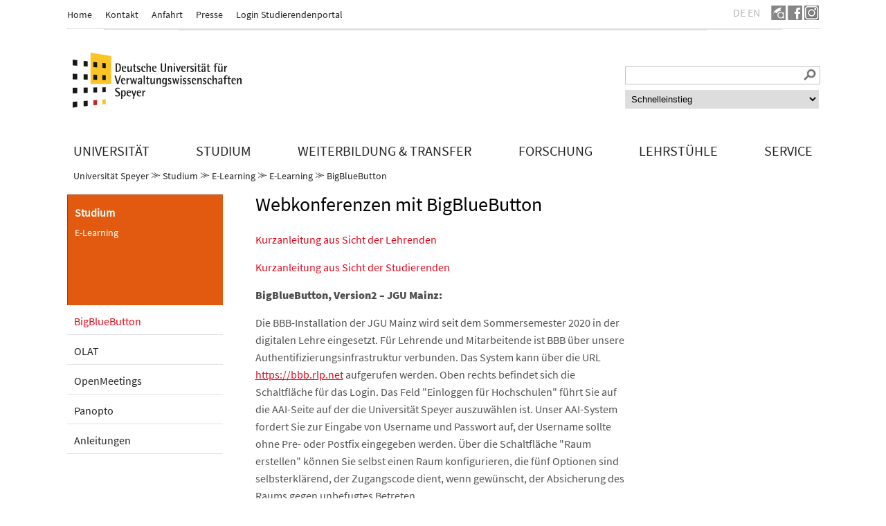

--- FILE ---
content_type: text/html; charset=utf-8
request_url: https://www.uni-speyer.de/studium/e-learning/bigbluebutton
body_size: 14114
content:
<!DOCTYPE html>
<html dir="ltr" lang="de-DE">
<head>

<meta charset="utf-8">
<!-- 
	This website is powered by TYPO3 - inspiring people to share!
	TYPO3 is a free open source Content Management Framework initially created by Kasper Skaarhoj and licensed under GNU/GPL.
	TYPO3 is copyright 1998-2026 of Kasper Skaarhoj. Extensions are copyright of their respective owners.
	Information and contribution at https://typo3.org/
-->



<title>BigBlueButton</title>
<meta name="generator" content="TYPO3 CMS" />
<meta name="viewport" content="width=device-width, initial-scale=1.0" />
<meta name="robots" content="index,follow" />
<meta name="twitter:card" content="summary" />
<meta name="format-detection" content="telephone=no" />
<meta name="date" content="2021-03-11" />


<link rel="stylesheet" type="text/css" href="/typo3temp/assets/css/a2ab0ac340.css?1632750129" media="all">
<link rel="stylesheet" type="text/css" href="/typo3conf/ext/speyer_unitheme/Resources/Public/Css/navigation.css?1665651495" media="all">
<link rel="stylesheet" type="text/css" href="/typo3conf/ext/speyer_unitheme/Resources/Public/Css/global.css?1575957013" media="all">
<link rel="stylesheet" type="text/css" href="/typo3conf/ext/speyer_unitheme/Resources/Public/Css/content.css?1587527032" media="all">
<link rel="stylesheet" type="text/css" href="/typo3conf/ext/speyer_unitheme/Resources/Public/Css/box.css?1570778688" media="all">
<link rel="stylesheet" type="text/css" href="/typo3conf/ext/speyer_unitheme/Resources/Public/Libs/Slick/slick.css?1557469628" media="all">
<link rel="stylesheet" type="text/css" href="/typo3conf/ext/speyer_unitheme/Resources/Public/Css/slick-theme.css?1557483342" media="all">
<link rel="stylesheet" type="text/css" href="/typo3conf/ext/speyer_unitheme/Resources/Public/Css/gridelements.css?1571815923" media="all">
<link rel="stylesheet" type="text/css" href="/typo3conf/ext/speyer_unitheme/Resources/Public/Css/fonts.css?1557129128" media="all">
<link rel="stylesheet" type="text/css" href="/typo3conf/ext/speyer_unitheme/Resources/Public/Libs/font-awesome-4.7.0/css/font-awesome.css?1549904906" media="all">
<link rel="stylesheet" type="text/css" href="/typo3conf/ext/speyer_unitheme/Resources/Public/Libs/featherlight/featherlight.min.css?1568780702" media="all">






<link rel="apple-touch-icon" sizes="57x57" href="/typo3conf/ext/speyer_unitheme/Resources/Public/Favicons/apple-icon-57x57.png">
        <link rel="apple-touch-icon" sizes="60x60" href="/typo3conf/ext/speyer_unitheme/Resources/Public/Favicons/apple-icon-60x60.png">
        <link rel="apple-touch-icon" sizes="72x72" href="/typo3conf/ext/speyer_unitheme/Resources/Public/Favicons/apple-icon-72x72.png">
        <link rel="apple-touch-icon" sizes="76x76" href="/typo3conf/ext/speyer_unitheme/Resources/Public/Favicons/apple-icon-76x76.png">
        <link rel="apple-touch-icon" sizes="114x114" href="/typo3conf/ext/speyer_unitheme/Resources/Public/Favicons/apple-icon-114x114.png">
        <link rel="apple-touch-icon" sizes="120x120" href="/typo3conf/ext/speyer_unitheme/Resources/Public/Favicons/apple-icon-120x120.png">
        <link rel="apple-touch-icon" sizes="144x144" href="/typo3conf/ext/speyer_unitheme/Resources/Public/Favicons/apple-icon-144x144.png">
        <link rel="apple-touch-icon" sizes="152x152" href="/typo3conf/ext/speyer_unitheme/Resources/Public/Favicons/apple-icon-152x152.png">
        <link rel="apple-touch-icon" sizes="180x180" href="/typo3conf/ext/speyer_unitheme/Resources/Public/Favicons/apple-icon-180x180.png">
        <link rel="icon" type="image/png" sizes="192x192" href="/typo3conf/ext/speyer_unitheme/Resources/Public/Favicons/android-icon-192x192.png">
        <link rel="icon" type="image/png" sizes="32x32" href="/typo3conf/ext/speyer_unitheme/Resources/Public/Favicons/favicon-32x32.png">
        <link rel="icon" type="image/png" sizes="96x96" href="/typo3conf/ext/speyer_unitheme/Resources/Public/Favicons/favicon-96x96.png">
        <link rel="icon" type="image/png" sizes="16x16" href="/typo3conf/ext/speyer_unitheme/Resources/Public/Favicons/favicon-16x16.png">		<script type="text/javascript">
  		var _paq = window._paq || [];
  		/* tracker methods like "setCustomDimension" should be called before
		"trackPageView" */
  		_paq.push(['trackPageView']);
  		_paq.push(['enableLinkTracking']);
  		(function() {
    		var u="//farpoint.uni-speyer.de/";
    		_paq.push(['setTrackerUrl', u+'matomo.php']);
    		_paq.push(['setSiteId', '3']);
    		var d=document, g=d.createElement('script'),
		s=d.getElementsByTagName('script')[0];
    		g.type='text/javascript'; g.async=true; g.defer=true;
		g.src=u+'matomo.js'; s.parentNode.insertBefore(g,s);
  		})();
		</script>
<link rel="canonical" href="https://www.uni-speyer.de/studium/e-learning/bigbluebutton"/>

<link rel="stylesheet" href="/typo3temp/assets/vhs-assets-uniPersonen.css?1769778977" />

</head>
<body>

    <div id="wrapper" class="padding-right-1 padding-left-1">
        <div id="top" class="padding-05-0">
            <nav id="top-navigation" class='font-14'>
                
    <ul>
        
            <li class="padding-0-05">
                <a class="" href="/" title="Home">Home</a>
            </li>
        
            <li class="padding-0-05">
                <a class="" href="/service/wege/kontakt" title="Kontakt">Kontakt</a>
            </li>
        
            <li class="padding-0-05">
                <a class="" href="/service/wege/anfahrt" title="Anfahrt">Anfahrt</a>
            </li>
        
            <li class="padding-0-05">
                <a class="" href="/information/presse/pressestelle/ansprechpartner-und-pressemitteilungen" title="Presse">Presse</a>
            </li>
        
            <li class="padding-0-05">
                <a class="" href="https://campus.uni-speyer.de/" title="Login Studierendenportal">Login Studierendenportal</a>
            </li>
        
    </ul>
  

            </nav>
            <div id="languages_social" class="flex-menu">
                <div id="languages" style="margin-right: 1rem;">
                    
    <ul>
        
            <li class="active ">
                
                        
                        
                    
                
                        <a href="/studium/e-learning/bigbluebutton" hreflang="de-DE" title="DE">
                            <span>DE</span>
                        </a>
                    
            </li>
        
            <li class=" text-muted">
                
                        
                        
                    
                
                        <span class="no-translation">EN</span>
                    
            </li>
        
    </ul>

                </div>
                <div id="social">
                    <a href="https://campus.uni-speyer.de/"><img src="/typo3conf/ext/speyer_unitheme/Resources/Public/Icons/social-a.png" alt="Uni-Speyer Zugang Webseite"></a>
                    <a href="https://www.facebook.com/uni.speyer" target="_blank"><img src="/typo3conf/ext/speyer_unitheme/Resources/Public/Icons/social-facebook.png" alt="Uni-Speyer auf Facebook"></a>
                    <a href="https://www.instagram.com/uni_speyer/" target="_blank"><img src="/typo3conf/ext/speyer_unitheme/Resources/Public/Icons/social-insta.png" alt="Uni-Speyer auf Instagram"></a>
                </div>
            </div>
            <span id="mobile-button-top"><img src="/typo3conf/ext/speyer_unitheme/Resources/Public/Icons/mobil-menu-kopf.png" alt=""></span>
        </div>
        <nav id="top-navigation-mobile" class='font-14'>
            
    <ul>
        
            <li class="padding-0-05">
                <a class="" href="/" title="Home">Home</a>
            </li>
        
            <li class="padding-0-05">
                <a class="" href="/service/wege/kontakt" title="Kontakt">Kontakt</a>
            </li>
        
            <li class="padding-0-05">
                <a class="" href="/service/wege/anfahrt" title="Anfahrt">Anfahrt</a>
            </li>
        
            <li class="padding-0-05">
                <a class="" href="/information/presse/pressestelle/ansprechpartner-und-pressemitteilungen" title="Presse">Presse</a>
            </li>
        
            <li class="padding-0-05">
                <a class="" href="https://campus.uni-speyer.de/" title="Login Studierendenportal">Login Studierendenportal</a>
            </li>
        
    </ul>
  

        </nav>
        <hr width="100%" class="hr_shadow" />
        <hr width="90%" class="hr_shadow" />
        <hr width="70%" class="hr_shadow" />

        <div class="logo-search padding-2-0-0-05">
            <a href="/">
                <img class="logo" src="/typo3conf/ext/speyer_unitheme/Resources/Public/Images/duv-logo.png" width="488" height="160" alt="" />
            </a>
            <div id="search_qnavigation" class="margin-top-1">
                <form method="get" id="search" name="form_kesearch_searchfield" action="/search/">
    <input type="text" id="searchfield" name="tx_kesearch_pi1[sword]" placeholder="" />
    <div id="magnifier">
        <input type="image" src="/typo3conf/ext/speyer_unitheme/Resources/Public/Icons/suche.png" value="" />
    </div>
</form>
                
    <form action="/studium/e-learning/bigbluebutton?tx__%5Baction%5D=&amp;tx__%5Bcontroller%5D=Standard&amp;cHash=294f8139fcd8324ef97dbd6ba000f784" method="post">
<div>
<input type="hidden" name="__referrer[@extension]" value="" />
<input type="hidden" name="__referrer[@controller]" value="Standard" />
<input type="hidden" name="__referrer[@action]" value="uni3cols" />
<input type="hidden" name="__referrer[arguments]" value="YTowOnt9ee787e93d70f13fdeae0d0497cbf28f7dcef86fd" />
<input type="hidden" name="__referrer[@request]" value="a:3:{s:10:&quot;@extension&quot;;N;s:11:&quot;@controller&quot;;s:8:&quot;Standard&quot;;s:7:&quot;@action&quot;;s:8:&quot;uni3cols&quot;;}aff89e0879bcfd9e1b2387c911832fff6191928e" />
<input type="hidden" name="__trustedProperties" value="a:1:{s:14:&quot;quickMenuItems&quot;;i:1;}33885d57cbb7e792b756eb6c51c0b18924368724" />
</div>

        <select id="quickMenuItems" name="quickMenuItems">
            
                <option value="/quick-navigation/schnelleinstieg">Schnelleinstieg</option>
            
                <option value="/">Home</option>
            
                <option value="/ref">Ergänzungsstudium im Rechtsfererendariat</option>
            
                <option value="/studium/ergaenzungsstudium/ergaenzungsstudium-im-referendariat-1/ziel-und-profil-des-ergaenzungsstudiums">Ergänzungsstudium außerhalb des Rechtsreferendariats</option>
            
                <option value="/studium/masterstudium">Masterstudiengänge</option>
            
        </select>
    </form>
  
            </div>
        </div>
        <div id="main-navigation">
            <nav>
                
    <ul class="flex-menu">
        
            <li class="bg-navigation-1" style="padding: 5px 9px;">
                <span class="font-125" style="text-transform: uppercase;">Universität</span>
                
                <div class="submenu-container flex-menu wrap-menu c-subnavigation-1">
                    
                        <div class="xl-menucolumn menucolumn">
                            
                                    <h3>Institution</h3>
                                
                            
                                <ul>
                                    
                                        <li>
                                            <a href="/universitaet/institution/leitung">
                                                Leitung
                                                
                                            </a>
                                        </li>
                                    
                                        <li>
                                            <a href="/universitaet/institution/verwaltung">
                                                Verwaltung
                                                
                                            </a>
                                        </li>
                                    
                                        <li>
                                            <a href="/universitaet/institution/gegenwart-und-geschichte/geschichte-der-universitaet">
                                                Gegenwart und Geschichte
                                                
                                            </a>
                                        </li>
                                    
                                        <li>
                                            <a href="/universitaet/institution/gremien/gremien">
                                                Gremien
                                                
                                            </a>
                                        </li>
                                    
                                        <li>
                                            <a href="/universitaet/institution/beauftragte">
                                                Beauftragte
                                                
                                            </a>
                                        </li>
                                    
                                        <li>
                                            <a href="/universitaet/institution/rechtsgrundlagen/ueberblick">
                                                Rechtsgrundlagen
                                                
                                            </a>
                                        </li>
                                    
                                        <li>
                                            <a href="/universitaet/institution/speyerer-blockmodell/das-blockmodell">
                                                Speyerer Blockmodell
                                                
                                            </a>
                                        </li>
                                    
                                        <li>
                                            <a href="/universitaet/institution/wahlen">
                                                Wahlen
                                                
                                            </a>
                                        </li>
                                    
                                        <li>
                                            <a href="/gesetzliche-angaben-und-datenschutz/datenschutz">
                                                Gesetzliche Angaben und Datenschutz
                                                
                                            </a>
                                        </li>
                                    
                                </ul>
                            
                        </div>
                    
                        <div class="xl-menucolumn menucolumn">
                            
                                    <h3>Personal</h3>
                                
                            
                                <ul>
                                    
                                        <li>
                                            <a href="/universitaet/personal/personalverzeichnis">
                                                Personalverzeichnis
                                                
                                            </a>
                                        </li>
                                    
                                        <li>
                                            <a href="/universitaet/personal/ehrungen">
                                                Ehrungen
                                                
                                            </a>
                                        </li>
                                    
                                        <li>
                                            <a href="/stellenangebote">
                                                Stellenangebote
                                                
                                            </a>
                                        </li>
                                    
                                        <li>
                                            <a href="/universitaet/personal/personalrat/willkommen">
                                                Personalrat
                                                
                                            </a>
                                        </li>
                                    
                                        <li>
                                            <a href="/universitaet/personal/arbeitskreis-sekretariate">
                                                Arbeitskreis Sekretariate
                                                
                                            </a>
                                        </li>
                                    
                                </ul>
                            
                        </div>
                    
                        <div class="xl-menucolumn menucolumn">
                            
                                    <h3>Campus &amp; Veranstaltungstermine</h3>
                                
                            
                                <ul>
                                    
                                        <li>
                                            <a href="/universitaet/campus/veranstaltungen">
                                                Veranstaltungstermine
                                                
                                            </a>
                                        </li>
                                    
                                        <li>
                                            <a href="/universitaet/campus/architektur-und-natur">
                                                Architektur und Natur
                                                
                                            </a>
                                        </li>
                                    
                                        <li>
                                            <a href="/service/wege/campusplan">
                                                Campusplan
                                                
                                            </a>
                                        </li>
                                    
                                        <li>
                                            <a href="/universitaet/campus/wissenschaftscampus-speyer">
                                                Wissenschaftscampus Speyer
                                                
                                            </a>
                                        </li>
                                    
                                        <li>
                                            <a href="/universitaet/campus/mediathek">
                                                Mediathek
                                                
                                            </a>
                                        </li>
                                    
                                </ul>
                            
                        </div>
                    
                        <div class="xl-menucolumn menucolumn">
                            
                                    <h3>Kooperation</h3>
                                
                            
                                <ul>
                                    
                                        <li>
                                            <a href="/universitaet/kooperation/nationale-kooperation">
                                                Nationale Kooperationen
                                                
                                            </a>
                                        </li>
                                    
                                        <li>
                                            <a href="/universitaet/kooperation/internationale-kooperation">
                                                Internationale Kooperation
                                                
                                            </a>
                                        </li>
                                    
                                        <li>
                                            <a href="/universitaet/kooperation/verein-der-freunde-und-foerderer">
                                                Verein der Freunde und Förderer
                                                
                                            </a>
                                        </li>
                                    
                                </ul>
                            
                        </div>
                    
                        <div class="xl-menucolumn menucolumn">
                            
                                    <h3>Talentmanagement für den öffentlichen Sektor</h3>
                                
                            
                                <ul>
                                    
                                        <li>
                                            <a href="/rekrutierung">
                                                Rekrutierung mit der DUV Speyer
                                                
                                            </a>
                                        </li>
                                    
                                </ul>
                            
                        </div>
                     
                </div>               
            
            </li>
        
            <li class="bg-navigation-2" style="padding: 5px 9px;">
                <span class="font-125" style="text-transform: uppercase;">Studium</span>
                
                <div class="submenu-container flex-menu wrap-menu c-subnavigation-2">
                    
                        <div class="xl-menucolumn menucolumn">
                            
                                    <h3>Ergänzungsstudium</h3>
                                
                            
                                <ul>
                                    
                                        <li>
                                            <a href="/ref">
                                                Ergänzungsstudium im Rechtsreferendariat
                                                
                                            </a>
                                        </li>
                                    
                                        <li>
                                            <a href="/studium/ergaenzungsstudium/ergaenzungsstudium-im-referendariat-1/ziel-und-profil-des-ergaenzungsstudiums">
                                                Ergänzungsstudium außerhalb des Rechtsreferendariats
                                                
                                            </a>
                                        </li>
                                    
                                        <li>
                                            <a href="/studium/ergaenzungsstudium/zertifikat-ejustice-kompetenz/ziel-und-profil">
                                                Zertifikat eJustice-Kompetenz
                                                
                                            </a>
                                        </li>
                                    
                                        <li>
                                            <a href="/studium/ergaenzungsstudium/forum-im-technischen-referendariat/profil">
                                                Forum im technischen Referendariat
                                                
                                            </a>
                                        </li>
                                    
                                        <li>
                                            <a href="/studium/ergaenzungsstudium/blockkurs-im-technischen-referendariat/profil">
                                                Blockkurs im technischen Referendariat
                                                
                                            </a>
                                        </li>
                                    
                                </ul>
                            
                        </div>
                    
                        <div class="xl-menucolumn menucolumn">
                            
                                    <h3>Masterstudium</h3>
                                
                            
                                <ul>
                                    
                                        <li>
                                            <a href="/mapamaster">
                                                Public Administration (M.A.)
                                                
                                            </a>
                                        </li>
                                    
                                        <li>
                                            <a href="/studium/masterstudium/staat-verwaltung-in-europa-llm-neu/profil">
                                                Staat &amp; Verwaltung in Europa (LL.M.)
                                                
                                            </a>
                                        </li>
                                    
                                        <li>
                                            <a href="/mpa">
                                                Wissenschaftsmanagement (M.P.A.)
                                                
                                            </a>
                                        </li>
                                    
                                        <li>
                                            <a href="/studium/masterstudium/master-efa/profil">
                                                Etudes franco-allemandes - Communication et coopération internationales (M.A. EFA-CECI)
                                                
                                            </a>
                                        </li>
                                    
                                </ul>
                            
                        </div>
                    
                        <div class="xl-menucolumn menucolumn">
                            
                                    <h3>Aufbaustudium und Promotion</h3>
                                
                            
                                <ul>
                                    
                                        <li>
                                            <a href="/studium/aufbaustudium-und-promotion/verwaltungswissenschaftliches-aufbaustudium/begruessung">
                                                Verwaltungswissenschaftliches Aufbaustudium (Mag. rer. publ.)
                                                
                                            </a>
                                        </li>
                                    
                                        <li>
                                            <a href="/studium/aufbaustudium-und-promotion/promotion-dr-rer-publ-dr-jur-dr-rer-pol/ueberblick">
                                                Promotion ( Dr. rer. publ., Dr. jur., Dr. rer. pol.)
                                                
                                            </a>
                                        </li>
                                    
                                </ul>
                            
                        </div>
                    
                        <div class="xl-menucolumn menucolumn">
                            
                                    <h3>Internationale Programme</h3>
                                
                            
                                <ul>
                                    
                                        <li>
                                            <a href="/studium/internationale-programme/european-master-of-public-administration-empa/begruessung-und-profil">
                                                European Master of Public Administration (EMPA)
                                                
                                            </a>
                                        </li>
                                    
                                        <li>
                                            <a href="/studium/internationale-programme/master-of-european-governance-and-administration-mega">
                                                Master of European Governance and Administration (MEGA)
                                                
                                            </a>
                                        </li>
                                    
                                </ul>
                            
                        </div>
                    
                        <div class="xl-menucolumn menucolumn">
                            
                                    <h3>Im Semester</h3>
                                
                            
                                <ul>
                                    
                                        <li>
                                            <a href="/service/studierende/termine-und-fristen/zeitplan">
                                                Termine und Fristen
                                                
                                            </a>
                                        </li>
                                    
                                        <li>
                                            <a href="/studium/im-semester/allgemeine-hinweise/organisatorische-hinweise">
                                                Allgemeine Hinweise
                                                
                                            </a>
                                        </li>
                                    
                                        <li>
                                            <a href="/studium/im-semester/vorlesungsverzeichnis">
                                                Vorlesungsverzeichnis
                                                
                                            </a>
                                        </li>
                                    
                                        <li>
                                            <a href="https://raumplan.uni-speyer.de/Web/view-schedule.php#">
                                                Raumbelegung (extern)
                                                
                                            </a>
                                        </li>
                                    
                                        <li>
                                            <a href="/studium/im-semester/studierendensekretariat">
                                                Studierendensekretariat
                                                
                                            </a>
                                        </li>
                                    
                                        <li>
                                            <a href="/studium/im-semester/pruefungsamt/aufgaben">
                                                Prüfungsamt
                                                
                                            </a>
                                        </li>
                                    
                                </ul>
                            
                        </div>
                    
                        <div class="xl-menucolumn menucolumn">
                            
                                    <h3>Termine für Studieninteressierte</h3>
                                
                            
                                <ul>
                                    
                                        <li>
                                            <a href="/studium/termine-fuer-studieninteressierte/digitaler-infotag">
                                                Digitaler Infotag
                                                
                                            </a>
                                        </li>
                                    
                                </ul>
                            
                        </div>
                    
                        <div class="xl-menucolumn menucolumn">
                            
                                    <h3>Lehrende und Lernende</h3>
                                
                            
                                <ul>
                                    
                                        <li>
                                            <a href="/lehrende-lernende-und-ehemalige/lehrende/lehrende">
                                                Lehrende
                                                
                                            </a>
                                        </li>
                                    
                                        <li>
                                            <a href="https://www.hoererschaft.de/">
                                                Hörerschaft
                                                
                                            </a>
                                        </li>
                                    
                                        <li>
                                            <a href="/lehrende-lernende-und-ehemalige/laenderbotschafter">
                                                Länderbotschafter
                                                
                                            </a>
                                        </li>
                                    
                                </ul>
                            
                        </div>
                    
                        <div class="xl-menucolumn menucolumn">
                            
                                    <h3>E-Learning</h3>
                                
                            
                                <ul>
                                    
                                        <li>
                                            <a href="/studium/e-learning/elearning">
                                                E-Learning
                                                
                                            </a>
                                        </li>
                                    
                                        <li>
                                            <a href="https://olat.vcrp.de/dmz/">
                                                OLAT (extern)
                                                
                                            </a>
                                        </li>
                                    
                                </ul>
                            
                        </div>
                     
                </div>               
            
            </li>
        
            <li class="bg-navigation-3" style="padding: 5px 9px;">
                <span class="font-125" style="text-transform: uppercase;">Weiterbildung &amp; Transfer</span>
                
                <div class="submenu-container flex-menu wrap-menu c-subnavigation-3">
                    
                        <div class="xl-menucolumn menucolumn">
                            
                            
                                <ul>
                                    
                                        <li>
                                            <a href="/weiterbildung/weiterbildungsprogramm-/-online-anmeldung">
                                                Weiterbildungsprogramm / Online-Anmeldung
                                                
                                            </a>
                                        </li>
                                    
                                        <li>
                                            <a href="/weiterbildung/level2/microcredentials/begruessung">
                                                Microcredentials
                                                
                                            </a>
                                        </li>
                                    
                                </ul>
                            
                        </div>
                    
                        <div class="xl-menucolumn menucolumn">
                            
                            
                                <ul>
                                    
                                        <li>
                                            <a href="/weiterbildung/teilnahmebedingungen-1">
                                                Teilnahmebedingungen
                                                
                                            </a>
                                        </li>
                                    
                                        <li>
                                            <a href="/weiterbildung/weiterbildungsprogramm-/-online-anmeldung/anforderung-von-informationen-ueber-kuenftige-veranstaltungen-1">
                                                Regelmäßige Informationen zu unserem Angebot
                                                
                                            </a>
                                        </li>
                                    
                                        <li>
                                            <a href="/weiterbildung/level2/anfahrt-1">
                                                Anfahrt und Campusplan
                                                
                                            </a>
                                        </li>
                                    
                                        <li>
                                            <a href="/weiterbildung/level2/uebernachten-auf-dem-campus-1">
                                                Übernachten auf dem Campus
                                                
                                            </a>
                                        </li>
                                    
                                        <li>
                                            <a href="/weiterbildung/level2/datenschutz-1">
                                                Datenschutz
                                                
                                            </a>
                                        </li>
                                    
                                        <li>
                                            <a href="/weiterbildung/kontakt-/-schriftliche-anmeldung-1">
                                                Kontakt Tagungssekretariat
                                                
                                            </a>
                                        </li>
                                    
                                </ul>
                            
                        </div>
                    
                        <div class="xl-menucolumn menucolumn">
                            
                            
                                <ul>
                                    
                                        <li>
                                            <a href="/weiterbildung/level2-3/fuehrungskolleg-speyer/ueber-das-fuehrungskolleg-speyer">
                                                Führungskolleg Speyer
                                                
                                            </a>
                                        </li>
                                    
                                </ul>
                            
                        </div>
                    
                        <div class="xl-menucolumn menucolumn">
                            
                            
                                <ul>
                                    
                                        <li>
                                            <a href="/universitaet/institution/transferstrategie-1">
                                                Transferstrategie
                                                
                                            </a>
                                        </li>
                                    
                                        <li>
                                            <a href="https://dopus.uni-speyer.de/home">
                                                Dokumenten- und Publikationsserver Speyer (DoPuS)
                                                
                                            </a>
                                        </li>
                                    
                                </ul>
                            
                        </div>
                    
                        <div class="xl-menucolumn menucolumn">
                            
                            
                                <ul>
                                    
                                        <li>
                                            <a href="/weiterbildung/level2-4/ausschuss-fuer-wissesnchaftlice-weiterbildung-und-transfer">
                                                Ausschuss für Wissenschaftliche Weiterbildung und Transfer
                                                
                                            </a>
                                        </li>
                                    
                                </ul>
                            
                        </div>
                    
                        <div class="xl-menucolumn menucolumn">
                            
                            
                                <ul>
                                    
                                        <li>
                                            <a href="/universitaet/campus/mediathek-2-1">
                                                Mediathek
                                                
                                            </a>
                                        </li>
                                    
                                        <li>
                                            <a href="/weiterbildung/zertifikat-ejustice-kompetenz">
                                                eJustice-Kompetenz
                                                
                                            </a>
                                        </li>
                                    
                                        <li>
                                            <a href="/weiterbildung/test/mediathek/egov-campus">
                                                eGov-Campus
                                                
                                            </a>
                                        </li>
                                    
                                </ul>
                            
                        </div>
                     
                </div>               
            
            </li>
        
            <li class="bg-navigation-4" style="padding: 5px 9px;">
                <span class="font-125" style="text-transform: uppercase;">Forschung</span>
                
                <div class="submenu-container flex-menu wrap-menu c-subnavigation-4">
                    
                        <div class="xl-menucolumn menucolumn">
                            
                            
                                <ul>
                                    
                                        <li>
                                            <a href="/forschung/level2/forschungsstrategie">
                                                Forschungsstrategie
                                                
                                            </a>
                                        </li>
                                    
                                        <li>
                                            <a href="/forschung/level2/veroeffentlichungen">
                                                Veröffentlichungen
                                                
                                            </a>
                                        </li>
                                    
                                </ul>
                            
                        </div>
                    
                        <div class="xl-menucolumn menucolumn">
                            
                            
                                <ul>
                                    
                                        <li>
                                            <a href="/studium/aufbaustudium-und-promotion/promotion-dr-rer-publ-dr-jur-dr-rer-pol/ueberblick">
                                                Promotion
                                                
                                            </a>
                                        </li>
                                    
                                        <li>
                                            <a href="/forschung/level2-1/habilitation">
                                                Habilitation
                                                
                                            </a>
                                        </li>
                                    
                                </ul>
                            
                        </div>
                    
                        <div class="xl-menucolumn menucolumn">
                            
                            
                                <ul>
                                    
                                        <li>
                                            <a href="/forschung/level2-2/forschungsprojekte">
                                                Forschungsprojekte
                                                
                                            </a>
                                        </li>
                                    
                                        <li>
                                            <a href="/forschung/level2-2/deutsches-forschungsinstitut-fuer-oeffentliche-verwaltung">
                                                Deutsches Forschungsinstitut für öffentliche Verwaltung
                                                
                                            </a>
                                        </li>
                                    
                                </ul>
                            
                        </div>
                    
                        <div class="xl-menucolumn menucolumn">
                            
                            
                                <ul>
                                    
                                        <li>
                                            <a href="/forschung/level2-3/wissenschftliche-tagungen">
                                                Wissenschaftliche Tagungen
                                                
                                            </a>
                                        </li>
                                    
                                        <li>
                                            <a href="https://dopus.uni-speyer.de/home">
                                                Dokumenten- und Publikationsserver Speyer (DoPuS)
                                                
                                            </a>
                                        </li>
                                    
                                </ul>
                            
                        </div>
                     
                </div>               
            
            </li>
        
            <li class="bg-navigation-5" style="padding: 5px 9px;">
                <span class="font-125" style="text-transform: uppercase;">Lehrstühle</span>
                
                <div class="submenu-container flex-menu wrap-menu c-subnavigation-5">
                    
                        <div class="xl-menucolumn menucolumn">
                            
                            
                                <ul>
                                    
                                        <li>
                                            <a href="/lehrstuehle/level-2/prof-dr-desiree-i-christofzik/willkommen">
                                                Prof. Dr. Désirée I. Christofzik
                                                
                                                    <br><span class="nav_subtitle">Finanzwissenschaft</span>
                                                
                                            </a>
                                        </li>
                                    
                                        <li>
                                            <a href="/lehrstuehle/level-2/prof-de-stephan-grohs/begruessung">
                                                Prof. Dr. Stephan Grohs
                                                
                                                    <br><span class="nav_subtitle">Politikwissenschaft</span>
                                                
                                            </a>
                                        </li>
                                    
                                        <li>
                                            <a href="/lehrstuehle/level-2-2/prof-dr-michael-hoelscher/begruessung">
                                                Prof. Dr. Michael Hölscher
                                                
                                                    <br><span class="nav_subtitle">Hochschul- und Wissenschaftsmanagement</span>
                                                
                                            </a>
                                        </li>
                                    
                                        <li>
                                            <a href="/lehrstuehle/level-2-3/prof-dr-constanze-janda/begruessung">
                                                Prof. Dr. Constanze Janda
                                                
                                                    <br><span class="nav_subtitle">Sozialrecht und Verwaltungswissenschaft</span>
                                                
                                            </a>
                                        </li>
                                    
                                        <li>
                                            <a href="/lehrstuehle/level-2/prof-dr-dr-hc-andreas-knorr/begruessung">
                                                Prof. Dr. Dr. h.c. Andreas Knorr
                                                
                                                    <br><span class="nav_subtitle">Volkswirtschaftslehre, insb. Wirtschafts- und Verkehrspolitik</span>
                                                
                                            </a>
                                        </li>
                                    
                                        <li>
                                            <a href="/lehrstuehle/level-2-1/prof-dr-sanja-korac/willkommen">
                                                Prof. Dr. Sanja Korac
                                                
                                                    <br><span class="nav_subtitle">Public Management</span>
                                                
                                            </a>
                                        </li>
                                    
                                </ul>
                            
                        </div>
                    
                        <div class="xl-menucolumn menucolumn">
                            
                            
                                <ul>
                                    
                                        <li>
                                            <a href="/lehrstuehle/level-2-2/prof-dr-stefan-korte/begruessung">
                                                Prof. Dr. Stefan Korte
                                                
                                                    <br><span class="nav_subtitle">Öffentliches Recht, insbesondere Öffentliches Wirtschaftsrecht und Klimaschutzrecht</span>
                                                
                                            </a>
                                        </li>
                                    
                                        <li>
                                            <a href="/lehrstuehle/level-2-2/prof-dr-michele-morner/begruessung">
                                                Prof. Dr. Michèle Morner
                                                
                                                    <br><span class="nav_subtitle">Personal, Führung und Entscheidung im öffentlichen Sektor</span>
                                                
                                            </a>
                                        </li>
                                    
                                        <li>
                                            <a href="/lehrstuehle/level-2-2/prof-dr-heiko-richter/begruessung">
                                                Prof. Dr. Heiko Richter
                                                
                                                    <br><span class="nav_subtitle">Privatrecht und Regulierung der digitalen Wirtschaft und Gesellschaft</span>
                                                
                                            </a>
                                        </li>
                                    
                                        <li>
                                            <a href="/lehrstuehle/level-2-2/prof-dr-david-a-roth-isigkeit/begruessung">
                                                Prof. Dr. David Roth-Isigkeit
                                                
                                                    <br><span class="nav_subtitle">Öffentliches Recht, insbesondere Recht der Digitalisierung</span>
                                                
                                            </a>
                                        </li>
                                    
                                </ul>
                            
                        </div>
                    
                        <div class="xl-menucolumn menucolumn">
                            
                            
                                <ul>
                                    
                                        <li>
                                            <a href="/lehrstuehle/scholta/begruessung">
                                                Prof. Dr. Hendrik Scholta
                                                
                                                    <br><span class="nav_subtitle">Digital Government and Information Technology</span>
                                                
                                            </a>
                                        </li>
                                    
                                        <li>
                                            <a href="/lehrstuehle/level-2-2/prof-dr-ulrich-stelkens/aktivitaeten">
                                                Prof. Dr. Ulrich Stelkens
                                                
                                                    <br><span class="nav_subtitle">Öffentliches Recht, insb. deutsches und europäisches Verwaltungsrecht</span>
                                                
                                            </a>
                                        </li>
                                    
                                        <li>
                                            <a href="/lehrstuehle/level-2-3/dr-colette-s-vogeler/allgemeines">
                                                Prof. Dr. Colette S. Vogeler
                                                
                                                    <br><span class="nav_subtitle">Vergleichende Verwaltungswissenschaft und Policy Analyse</span>
                                                
                                            </a>
                                        </li>
                                    
                                        <li>
                                            <a href="/lehrstuehle/level-2-1/prof-dr-ruth-weber/ruth-weber">
                                                Prof. Dr. Ruth Weber
                                                
                                                    <br><span class="nav_subtitle">Öffentliches Recht, insbesondere Verfassungsrecht und Rechtsvergleichung</span>
                                                
                                            </a>
                                        </li>
                                    
                                        <li>
                                            <a href="/lehrstuehle/level-2-3/prof-dr-wolfgang-weiss/begruessung">
                                                Prof. Dr. Wolfgang Weiß
                                                
                                                    <br><span class="nav_subtitle">Öffentliches Recht, insb. Europarecht und Völkerrecht</span>
                                                
                                            </a>
                                        </li>
                                    
                                </ul>
                            
                        </div>
                    
                        <div class="xl-menucolumn menucolumn">
                            
                            
                                <ul>
                                    
                                        <li>
                                            <a href="/lehrstuehle/level-2-1/prof-dr-bernd-w-wirtz/begruessung">
                                                Prof. Dr. Bernd W. Wirtz
                                                
                                                    <br><span class="nav_subtitle">Informations- und Kommunikations-management</span>
                                                
                                            </a>
                                        </li>
                                    
                                        <li>
                                            <a href="/lehrstuehle/level-2-2/prof-dr-dr-hc-jan-ziekow/begruessung">
                                                Prof. Dr. Dr. h.c. Jan Ziekow
                                                
                                                    <br><span class="nav_subtitle">Öffentliches Recht, insb. allgemeines und besonderes Verwaltungsrecht</span>
                                                
                                            </a>
                                        </li>
                                    
                                        <li>
                                            <a href="/lehrstuehle/level-2-3/lehrstuhlvertretung-oeffentliche-betriebswirtschaftslehre/aktuelles">
                                                Lehrstuhlvertretung Öffentliche Betriebswirtschaftslehre
                                                
                                                    <br><span class="nav_subtitle">Prof. Dr. Holger Mühlenkamp</span>
                                                
                                            </a>
                                        </li>
                                    
                                        <li>
                                            <a href="/lehrstuehle/beurlaubte-lehrstuhlinhaber/innen">
                                                Beurlaubte Lehrstuhlinhaber/innen
                                                
                                            </a>
                                        </li>
                                    
                                        <li>
                                            <a href="/lehrstuehle/level-2-3/ehemalige-lehrstuhlinhaber/innen">
                                                Ehemalige Lehrstuhlinhaber/innen
                                                
                                            </a>
                                        </li>
                                    
                                </ul>
                            
                        </div>
                     
                </div>               
            
            </li>
        
            <li class="bg-navigation-6" style="padding: 5px 9px;">
                <span class="font-125" style="text-transform: uppercase;">Service</span>
                
                <div class="submenu-container flex-menu wrap-menu c-subnavigation-6">
                    
                        <div class="xl-menucolumn menucolumn">
                            
                                    <h3>Soziales</h3>
                                
                            
                                <ul>
                                    
                                        <li>
                                            <a href="/service/soziales/unterbringung/unterbringung-fuer-studierende">
                                                Unterbringung
                                                
                                            </a>
                                        </li>
                                    
                                        <li>
                                            <a href="/service/soziales/verpflegung">
                                                Verpflegung
                                                
                                            </a>
                                        </li>
                                    
                                        <li>
                                            <a href="/service/soziales/finanzen">
                                                Finanzen
                                                
                                            </a>
                                        </li>
                                    
                                        <li>
                                            <a href="/service/soziales/sport-und-kultur">
                                                Sport und Kultur
                                                
                                            </a>
                                        </li>
                                    
                                        <li>
                                            <a href="/service/soziales/gleichstellung">
                                                Gleichstellung
                                                
                                            </a>
                                        </li>
                                    
                                        <li>
                                            <a href="/service/soziales/hochschulseelsorge">
                                                Hochschulseelsorge
                                                
                                            </a>
                                        </li>
                                    
                                        <li>
                                            <a href="/service/soziales/psychologische-beratung">
                                                Psychologische Beratung
                                                
                                            </a>
                                        </li>
                                    
                                        <li>
                                            <a href="/service/soziales/behinderung-und-rekonvaleszenz">
                                                Behinderung und Rekonvaleszenz
                                                
                                            </a>
                                        </li>
                                    
                                        <li>
                                            <a href="/service/soziales/familienfreundlische-uni/begruessung">
                                                Familienfreundliche Uni
                                                
                                            </a>
                                        </li>
                                    
                                </ul>
                            
                        </div>
                    
                        <div class="xl-menucolumn menucolumn">
                            
                                    <h3>Einrichtungen</h3>
                                
                            
                                <ul>
                                    
                                        <li>
                                            <a href="/alumni">
                                                Alumni
                                                
                                            </a>
                                        </li>
                                    
                                        <li>
                                            <a href="/service/einrichtungen/bibliothek/begruessung">
                                                Bibliothek
                                                
                                            </a>
                                        </li>
                                    
                                        <li>
                                            <a href="/service/einrichtungen/rechenzentrum/universitaetsrechenzentrum">
                                                Rechenzentrum
                                                
                                            </a>
                                        </li>
                                    
                                        <li>
                                            <a href="/akademisches-auslandsamt">
                                                Akademisches Auslandsamt
                                                
                                            </a>
                                        </li>
                                    
                                        <li>
                                            <a href="/service/einrichtungen/europaeisches-dokumentationszentrum">
                                                Europäisches Dokumentationszentrum
                                                
                                            </a>
                                        </li>
                                    
                                        <li>
                                            <a href="/service/einrichtungen/campus-management-system">
                                                Campus Management System
                                                
                                            </a>
                                        </li>
                                    
                                </ul>
                            
                        </div>
                    
                        <div class="xl-menucolumn menucolumn">
                            
                                    <h3>Wege</h3>
                                
                            
                                <ul>
                                    
                                        <li>
                                            <a href="/service/wege/anfahrt">
                                                Anfahrt
                                                
                                            </a>
                                        </li>
                                    
                                        <li>
                                            <a href="/service/wege/campusplan">
                                                Campusplan
                                                
                                            </a>
                                        </li>
                                    
                                        <li>
                                            <a href="https://raumplan.uni-speyer.de/Web/view-schedule.php">
                                                Raumbelegung (extern)
                                                
                                            </a>
                                        </li>
                                    
                                        <li>
                                            <a href="/service/wege/kontakt">
                                                Kontakt
                                                
                                            </a>
                                        </li>
                                    
                                        <li>
                                            <a href="/service/wege/speyer-und-umgebung">
                                                Speyer und Umgebung
                                                
                                            </a>
                                        </li>
                                    
                                </ul>
                            
                        </div>
                    
                        <div class="xl-menucolumn menucolumn">
                            
                                    <h3>Studierende</h3>
                                
                            
                                <ul>
                                    
                                        <li>
                                            <a href="/service/studierende/hoererschaft">
                                                Hörerschaft
                                                
                                            </a>
                                        </li>
                                    
                                        <li>
                                            <a href="/service/studierende/studierendenberatung">
                                                Studierendenberatung
                                                
                                            </a>
                                        </li>
                                    
                                        <li>
                                            <a href="/studium/im-semester/studierendensekretariat">
                                                Studierendensekretariat
                                                
                                            </a>
                                        </li>
                                    
                                        <li>
                                            <a href="/service/studierende/termine-und-fristen/zeitplan">
                                                Termine und Fristen
                                                
                                            </a>
                                        </li>
                                    
                                        <li>
                                            <a href="/service/studierende/praktika-externe-stellenangebote">
                                                Praktika &amp; Externe Stellenangebote
                                                
                                            </a>
                                        </li>
                                    
                                </ul>
                            
                        </div>
                     
                </div>               
            
            </li>
        
    </ul>
  

            </nav>
        </div>
        <div id="main-navigation-mobile">
            <div class="text-right">
                <span id="mobile-button-main"><img src="/typo3conf/ext/speyer_unitheme/Resources/Public/Icons/mobil-menu.png" alt=""></span>
            </div>
            <nav id="main-nav-mobile">
                
    <ul class="">
        
            <li class="bg-navigation-1-mobile" style="padding: 5px 9px;">
                <span class="font-125 main-mobile-toggle">Universität</span>
                
                    <div class="c-subnavigation-1" style="display: none">
                        
                            <div class="main-mobile-sub">
                                
                                        <h3>Institution</h3>
                                    
                                
                                    <ul>
                                        
                                            <li>
                                                <a href="/universitaet/institution/leitung">
                                                    Leitung
                                                    
                                                </a>
                                            </li>
                                        
                                            <li>
                                                <a href="/universitaet/institution/verwaltung">
                                                    Verwaltung
                                                    
                                                </a>
                                            </li>
                                        
                                            <li>
                                                <a href="/universitaet/institution/gegenwart-und-geschichte/geschichte-der-universitaet">
                                                    Gegenwart und Geschichte
                                                    
                                                </a>
                                            </li>
                                        
                                            <li>
                                                <a href="/universitaet/institution/gremien/gremien">
                                                    Gremien
                                                    
                                                </a>
                                            </li>
                                        
                                            <li>
                                                <a href="/universitaet/institution/beauftragte">
                                                    Beauftragte
                                                    
                                                </a>
                                            </li>
                                        
                                            <li>
                                                <a href="/universitaet/institution/rechtsgrundlagen/ueberblick">
                                                    Rechtsgrundlagen
                                                    
                                                </a>
                                            </li>
                                        
                                            <li>
                                                <a href="/universitaet/institution/speyerer-blockmodell/das-blockmodell">
                                                    Speyerer Blockmodell
                                                    
                                                </a>
                                            </li>
                                        
                                            <li>
                                                <a href="/universitaet/institution/wahlen">
                                                    Wahlen
                                                    
                                                </a>
                                            </li>
                                        
                                            <li>
                                                <a href="/gesetzliche-angaben-und-datenschutz/datenschutz">
                                                    Gesetzliche Angaben und Datenschutz
                                                    
                                                </a>
                                            </li>
                                        
                                    </ul>
                                
                            </div>
                        
                            <div class="main-mobile-sub">
                                
                                        <h3>Personal</h3>
                                    
                                
                                    <ul>
                                        
                                            <li>
                                                <a href="/universitaet/personal/personalverzeichnis">
                                                    Personalverzeichnis
                                                    
                                                </a>
                                            </li>
                                        
                                            <li>
                                                <a href="/universitaet/personal/ehrungen">
                                                    Ehrungen
                                                    
                                                </a>
                                            </li>
                                        
                                            <li>
                                                <a href="/stellenangebote">
                                                    Stellenangebote
                                                    
                                                </a>
                                            </li>
                                        
                                            <li>
                                                <a href="/universitaet/personal/personalrat/willkommen">
                                                    Personalrat
                                                    
                                                </a>
                                            </li>
                                        
                                            <li>
                                                <a href="/universitaet/personal/arbeitskreis-sekretariate">
                                                    Arbeitskreis Sekretariate
                                                    
                                                </a>
                                            </li>
                                        
                                    </ul>
                                
                            </div>
                        
                            <div class="main-mobile-sub">
                                
                                        <h3>Campus &amp; Veranstaltungstermine</h3>
                                    
                                
                                    <ul>
                                        
                                            <li>
                                                <a href="/universitaet/campus/veranstaltungen">
                                                    Veranstaltungstermine
                                                    
                                                </a>
                                            </li>
                                        
                                            <li>
                                                <a href="/universitaet/campus/architektur-und-natur">
                                                    Architektur und Natur
                                                    
                                                </a>
                                            </li>
                                        
                                            <li>
                                                <a href="/service/wege/campusplan">
                                                    Campusplan
                                                    
                                                </a>
                                            </li>
                                        
                                            <li>
                                                <a href="/universitaet/campus/wissenschaftscampus-speyer">
                                                    Wissenschaftscampus Speyer
                                                    
                                                </a>
                                            </li>
                                        
                                            <li>
                                                <a href="/universitaet/campus/mediathek">
                                                    Mediathek
                                                    
                                                </a>
                                            </li>
                                        
                                    </ul>
                                
                            </div>
                        
                            <div class="main-mobile-sub">
                                
                                        <h3>Kooperation</h3>
                                    
                                
                                    <ul>
                                        
                                            <li>
                                                <a href="/universitaet/kooperation/nationale-kooperation">
                                                    Nationale Kooperationen
                                                    
                                                </a>
                                            </li>
                                        
                                            <li>
                                                <a href="/universitaet/kooperation/internationale-kooperation">
                                                    Internationale Kooperation
                                                    
                                                </a>
                                            </li>
                                        
                                            <li>
                                                <a href="/universitaet/kooperation/verein-der-freunde-und-foerderer">
                                                    Verein der Freunde und Förderer
                                                    
                                                </a>
                                            </li>
                                        
                                    </ul>
                                
                            </div>
                        
                            <div class="main-mobile-sub">
                                
                                        <h3>Talentmanagement für den öffentlichen Sektor</h3>
                                    
                                
                                    <ul>
                                        
                                            <li>
                                                <a href="/rekrutierung">
                                                    Rekrutierung mit der DUV Speyer
                                                    
                                                </a>
                                            </li>
                                        
                                    </ul>
                                
                            </div>
                        
                    </div>
                
            </li>
        
            <li class="bg-navigation-2-mobile" style="padding: 5px 9px;">
                <span class="font-125 main-mobile-toggle">Studium</span>
                
                    <div class="c-subnavigation-2" style="display: none">
                        
                            <div class="main-mobile-sub">
                                
                                        <h3>Ergänzungsstudium</h3>
                                    
                                
                                    <ul>
                                        
                                            <li>
                                                <a href="/ref">
                                                    Ergänzungsstudium im Rechtsreferendariat
                                                    
                                                </a>
                                            </li>
                                        
                                            <li>
                                                <a href="/studium/ergaenzungsstudium/ergaenzungsstudium-im-referendariat-1/ziel-und-profil-des-ergaenzungsstudiums">
                                                    Ergänzungsstudium außerhalb des Rechtsreferendariats
                                                    
                                                </a>
                                            </li>
                                        
                                            <li>
                                                <a href="/studium/ergaenzungsstudium/zertifikat-ejustice-kompetenz/ziel-und-profil">
                                                    Zertifikat eJustice-Kompetenz
                                                    
                                                </a>
                                            </li>
                                        
                                            <li>
                                                <a href="/studium/ergaenzungsstudium/forum-im-technischen-referendariat/profil">
                                                    Forum im technischen Referendariat
                                                    
                                                </a>
                                            </li>
                                        
                                            <li>
                                                <a href="/studium/ergaenzungsstudium/blockkurs-im-technischen-referendariat/profil">
                                                    Blockkurs im technischen Referendariat
                                                    
                                                </a>
                                            </li>
                                        
                                    </ul>
                                
                            </div>
                        
                            <div class="main-mobile-sub">
                                
                                        <h3>Masterstudium</h3>
                                    
                                
                                    <ul>
                                        
                                            <li>
                                                <a href="/mapamaster">
                                                    Public Administration (M.A.)
                                                    
                                                </a>
                                            </li>
                                        
                                            <li>
                                                <a href="/studium/masterstudium/staat-verwaltung-in-europa-llm-neu/profil">
                                                    Staat &amp; Verwaltung in Europa (LL.M.)
                                                    
                                                </a>
                                            </li>
                                        
                                            <li>
                                                <a href="/mpa">
                                                    Wissenschaftsmanagement (M.P.A.)
                                                    
                                                </a>
                                            </li>
                                        
                                            <li>
                                                <a href="/studium/masterstudium/master-efa/profil">
                                                    Etudes franco-allemandes - Communication et coopération internationales (M.A. EFA-CECI)
                                                    
                                                </a>
                                            </li>
                                        
                                    </ul>
                                
                            </div>
                        
                            <div class="main-mobile-sub">
                                
                                        <h3>Aufbaustudium und Promotion</h3>
                                    
                                
                                    <ul>
                                        
                                            <li>
                                                <a href="/studium/aufbaustudium-und-promotion/verwaltungswissenschaftliches-aufbaustudium/begruessung">
                                                    Verwaltungswissenschaftliches Aufbaustudium (Mag. rer. publ.)
                                                    
                                                </a>
                                            </li>
                                        
                                            <li>
                                                <a href="/studium/aufbaustudium-und-promotion/promotion-dr-rer-publ-dr-jur-dr-rer-pol/ueberblick">
                                                    Promotion ( Dr. rer. publ., Dr. jur., Dr. rer. pol.)
                                                    
                                                </a>
                                            </li>
                                        
                                    </ul>
                                
                            </div>
                        
                            <div class="main-mobile-sub">
                                
                                        <h3>Internationale Programme</h3>
                                    
                                
                                    <ul>
                                        
                                            <li>
                                                <a href="/studium/internationale-programme/european-master-of-public-administration-empa/begruessung-und-profil">
                                                    European Master of Public Administration (EMPA)
                                                    
                                                </a>
                                            </li>
                                        
                                            <li>
                                                <a href="/studium/internationale-programme/master-of-european-governance-and-administration-mega">
                                                    Master of European Governance and Administration (MEGA)
                                                    
                                                </a>
                                            </li>
                                        
                                    </ul>
                                
                            </div>
                        
                            <div class="main-mobile-sub">
                                
                                        <h3>Im Semester</h3>
                                    
                                
                                    <ul>
                                        
                                            <li>
                                                <a href="/service/studierende/termine-und-fristen/zeitplan">
                                                    Termine und Fristen
                                                    
                                                </a>
                                            </li>
                                        
                                            <li>
                                                <a href="/studium/im-semester/allgemeine-hinweise/organisatorische-hinweise">
                                                    Allgemeine Hinweise
                                                    
                                                </a>
                                            </li>
                                        
                                            <li>
                                                <a href="/studium/im-semester/vorlesungsverzeichnis">
                                                    Vorlesungsverzeichnis
                                                    
                                                </a>
                                            </li>
                                        
                                            <li>
                                                <a href="https://raumplan.uni-speyer.de/Web/view-schedule.php#">
                                                    Raumbelegung (extern)
                                                    
                                                </a>
                                            </li>
                                        
                                            <li>
                                                <a href="/studium/im-semester/studierendensekretariat">
                                                    Studierendensekretariat
                                                    
                                                </a>
                                            </li>
                                        
                                            <li>
                                                <a href="/studium/im-semester/pruefungsamt/aufgaben">
                                                    Prüfungsamt
                                                    
                                                </a>
                                            </li>
                                        
                                    </ul>
                                
                            </div>
                        
                            <div class="main-mobile-sub">
                                
                                        <h3>Termine für Studieninteressierte</h3>
                                    
                                
                                    <ul>
                                        
                                            <li>
                                                <a href="/studium/termine-fuer-studieninteressierte/digitaler-infotag">
                                                    Digitaler Infotag
                                                    
                                                </a>
                                            </li>
                                        
                                    </ul>
                                
                            </div>
                        
                            <div class="main-mobile-sub">
                                
                                        <h3>Lehrende und Lernende</h3>
                                    
                                
                                    <ul>
                                        
                                            <li>
                                                <a href="/lehrende-lernende-und-ehemalige/lehrende/lehrende">
                                                    Lehrende
                                                    
                                                </a>
                                            </li>
                                        
                                            <li>
                                                <a href="https://www.hoererschaft.de/">
                                                    Hörerschaft
                                                    
                                                </a>
                                            </li>
                                        
                                            <li>
                                                <a href="/lehrende-lernende-und-ehemalige/laenderbotschafter">
                                                    Länderbotschafter
                                                    
                                                </a>
                                            </li>
                                        
                                    </ul>
                                
                            </div>
                        
                            <div class="main-mobile-sub">
                                
                                        <h3>E-Learning</h3>
                                    
                                
                                    <ul>
                                        
                                            <li>
                                                <a href="/studium/e-learning/elearning">
                                                    E-Learning
                                                    
                                                </a>
                                            </li>
                                        
                                            <li>
                                                <a href="https://olat.vcrp.de/dmz/">
                                                    OLAT (extern)
                                                    
                                                </a>
                                            </li>
                                        
                                    </ul>
                                
                            </div>
                        
                    </div>
                
            </li>
        
            <li class="bg-navigation-3-mobile" style="padding: 5px 9px;">
                <span class="font-125 main-mobile-toggle">Weiterbildung &amp; Transfer</span>
                
                    <div class="c-subnavigation-3" style="display: none">
                        
                            <div class="main-mobile-sub">
                                
                                
                                    <ul>
                                        
                                            <li>
                                                <a href="/weiterbildung/weiterbildungsprogramm-/-online-anmeldung">
                                                    Weiterbildungsprogramm / Online-Anmeldung
                                                    
                                                </a>
                                            </li>
                                        
                                            <li>
                                                <a href="/weiterbildung/level2/microcredentials/begruessung">
                                                    Microcredentials
                                                    
                                                </a>
                                            </li>
                                        
                                    </ul>
                                
                            </div>
                        
                            <div class="main-mobile-sub">
                                
                                
                                    <ul>
                                        
                                            <li>
                                                <a href="/weiterbildung/teilnahmebedingungen-1">
                                                    Teilnahmebedingungen
                                                    
                                                </a>
                                            </li>
                                        
                                            <li>
                                                <a href="/weiterbildung/weiterbildungsprogramm-/-online-anmeldung/anforderung-von-informationen-ueber-kuenftige-veranstaltungen-1">
                                                    Regelmäßige Informationen zu unserem Angebot
                                                    
                                                </a>
                                            </li>
                                        
                                            <li>
                                                <a href="/weiterbildung/level2/anfahrt-1">
                                                    Anfahrt und Campusplan
                                                    
                                                </a>
                                            </li>
                                        
                                            <li>
                                                <a href="/weiterbildung/level2/uebernachten-auf-dem-campus-1">
                                                    Übernachten auf dem Campus
                                                    
                                                </a>
                                            </li>
                                        
                                            <li>
                                                <a href="/weiterbildung/level2/datenschutz-1">
                                                    Datenschutz
                                                    
                                                </a>
                                            </li>
                                        
                                            <li>
                                                <a href="/weiterbildung/kontakt-/-schriftliche-anmeldung-1">
                                                    Kontakt Tagungssekretariat
                                                    
                                                </a>
                                            </li>
                                        
                                    </ul>
                                
                            </div>
                        
                            <div class="main-mobile-sub">
                                
                                
                                    <ul>
                                        
                                            <li>
                                                <a href="/weiterbildung/level2-3/fuehrungskolleg-speyer/ueber-das-fuehrungskolleg-speyer">
                                                    Führungskolleg Speyer
                                                    
                                                </a>
                                            </li>
                                        
                                    </ul>
                                
                            </div>
                        
                            <div class="main-mobile-sub">
                                
                                
                                    <ul>
                                        
                                            <li>
                                                <a href="/universitaet/institution/transferstrategie-1">
                                                    Transferstrategie
                                                    
                                                </a>
                                            </li>
                                        
                                            <li>
                                                <a href="https://dopus.uni-speyer.de/home">
                                                    Dokumenten- und Publikationsserver Speyer (DoPuS)
                                                    
                                                </a>
                                            </li>
                                        
                                    </ul>
                                
                            </div>
                        
                            <div class="main-mobile-sub">
                                
                                
                                    <ul>
                                        
                                            <li>
                                                <a href="/weiterbildung/level2-4/ausschuss-fuer-wissesnchaftlice-weiterbildung-und-transfer">
                                                    Ausschuss für Wissenschaftliche Weiterbildung und Transfer
                                                    
                                                </a>
                                            </li>
                                        
                                    </ul>
                                
                            </div>
                        
                            <div class="main-mobile-sub">
                                
                                
                                    <ul>
                                        
                                            <li>
                                                <a href="/universitaet/campus/mediathek-2-1">
                                                    Mediathek
                                                    
                                                </a>
                                            </li>
                                        
                                            <li>
                                                <a href="/weiterbildung/zertifikat-ejustice-kompetenz">
                                                    eJustice-Kompetenz
                                                    
                                                </a>
                                            </li>
                                        
                                            <li>
                                                <a href="/weiterbildung/test/mediathek/egov-campus">
                                                    eGov-Campus
                                                    
                                                </a>
                                            </li>
                                        
                                    </ul>
                                
                            </div>
                        
                    </div>
                
            </li>
        
            <li class="bg-navigation-4-mobile" style="padding: 5px 9px;">
                <span class="font-125 main-mobile-toggle">Forschung</span>
                
                    <div class="c-subnavigation-4" style="display: none">
                        
                            <div class="main-mobile-sub">
                                
                                
                                    <ul>
                                        
                                            <li>
                                                <a href="/forschung/level2/forschungsstrategie">
                                                    Forschungsstrategie
                                                    
                                                </a>
                                            </li>
                                        
                                            <li>
                                                <a href="/forschung/level2/veroeffentlichungen">
                                                    Veröffentlichungen
                                                    
                                                </a>
                                            </li>
                                        
                                    </ul>
                                
                            </div>
                        
                            <div class="main-mobile-sub">
                                
                                
                                    <ul>
                                        
                                            <li>
                                                <a href="/studium/aufbaustudium-und-promotion/promotion-dr-rer-publ-dr-jur-dr-rer-pol/ueberblick">
                                                    Promotion
                                                    
                                                </a>
                                            </li>
                                        
                                            <li>
                                                <a href="/forschung/level2-1/habilitation">
                                                    Habilitation
                                                    
                                                </a>
                                            </li>
                                        
                                    </ul>
                                
                            </div>
                        
                            <div class="main-mobile-sub">
                                
                                
                                    <ul>
                                        
                                            <li>
                                                <a href="/forschung/level2-2/forschungsprojekte">
                                                    Forschungsprojekte
                                                    
                                                </a>
                                            </li>
                                        
                                            <li>
                                                <a href="/forschung/level2-2/deutsches-forschungsinstitut-fuer-oeffentliche-verwaltung">
                                                    Deutsches Forschungsinstitut für öffentliche Verwaltung
                                                    
                                                </a>
                                            </li>
                                        
                                    </ul>
                                
                            </div>
                        
                            <div class="main-mobile-sub">
                                
                                
                                    <ul>
                                        
                                            <li>
                                                <a href="/forschung/level2-3/wissenschftliche-tagungen">
                                                    Wissenschaftliche Tagungen
                                                    
                                                </a>
                                            </li>
                                        
                                            <li>
                                                <a href="https://dopus.uni-speyer.de/home">
                                                    Dokumenten- und Publikationsserver Speyer (DoPuS)
                                                    
                                                </a>
                                            </li>
                                        
                                    </ul>
                                
                            </div>
                        
                    </div>
                
            </li>
        
            <li class="bg-navigation-5-mobile" style="padding: 5px 9px;">
                <span class="font-125 main-mobile-toggle">Lehrstühle</span>
                
                    <div class="c-subnavigation-5" style="display: none">
                        
                            <div class="main-mobile-sub">
                                
                                
                                    <ul>
                                        
                                            <li>
                                                <a href="/lehrstuehle/level-2/prof-dr-desiree-i-christofzik/willkommen">
                                                    Prof. Dr. Désirée I. Christofzik
                                                    
                                                        <br><span class="nav_subtitle">Finanzwissenschaft</span>
                                                    
                                                </a>
                                            </li>
                                        
                                            <li>
                                                <a href="/lehrstuehle/level-2/prof-de-stephan-grohs/begruessung">
                                                    Prof. Dr. Stephan Grohs
                                                    
                                                        <br><span class="nav_subtitle">Politikwissenschaft</span>
                                                    
                                                </a>
                                            </li>
                                        
                                            <li>
                                                <a href="/lehrstuehle/level-2-2/prof-dr-michael-hoelscher/begruessung">
                                                    Prof. Dr. Michael Hölscher
                                                    
                                                        <br><span class="nav_subtitle">Hochschul- und Wissenschaftsmanagement</span>
                                                    
                                                </a>
                                            </li>
                                        
                                            <li>
                                                <a href="/lehrstuehle/level-2-3/prof-dr-constanze-janda/begruessung">
                                                    Prof. Dr. Constanze Janda
                                                    
                                                        <br><span class="nav_subtitle">Sozialrecht und Verwaltungswissenschaft</span>
                                                    
                                                </a>
                                            </li>
                                        
                                            <li>
                                                <a href="/lehrstuehle/level-2/prof-dr-dr-hc-andreas-knorr/begruessung">
                                                    Prof. Dr. Dr. h.c. Andreas Knorr
                                                    
                                                        <br><span class="nav_subtitle">Volkswirtschaftslehre, insb. Wirtschafts- und Verkehrspolitik</span>
                                                    
                                                </a>
                                            </li>
                                        
                                            <li>
                                                <a href="/lehrstuehle/level-2-1/prof-dr-sanja-korac/willkommen">
                                                    Prof. Dr. Sanja Korac
                                                    
                                                        <br><span class="nav_subtitle">Public Management</span>
                                                    
                                                </a>
                                            </li>
                                        
                                    </ul>
                                
                            </div>
                        
                            <div class="main-mobile-sub">
                                
                                
                                    <ul>
                                        
                                            <li>
                                                <a href="/lehrstuehle/level-2-2/prof-dr-stefan-korte/begruessung">
                                                    Prof. Dr. Stefan Korte
                                                    
                                                        <br><span class="nav_subtitle">Öffentliches Recht, insbesondere Öffentliches Wirtschaftsrecht und Klimaschutzrecht</span>
                                                    
                                                </a>
                                            </li>
                                        
                                            <li>
                                                <a href="/lehrstuehle/level-2-2/prof-dr-michele-morner/begruessung">
                                                    Prof. Dr. Michèle Morner
                                                    
                                                        <br><span class="nav_subtitle">Personal, Führung und Entscheidung im öffentlichen Sektor</span>
                                                    
                                                </a>
                                            </li>
                                        
                                            <li>
                                                <a href="/lehrstuehle/level-2-2/prof-dr-heiko-richter/begruessung">
                                                    Prof. Dr. Heiko Richter
                                                    
                                                        <br><span class="nav_subtitle">Privatrecht und Regulierung der digitalen Wirtschaft und Gesellschaft</span>
                                                    
                                                </a>
                                            </li>
                                        
                                            <li>
                                                <a href="/lehrstuehle/level-2-2/prof-dr-david-a-roth-isigkeit/begruessung">
                                                    Prof. Dr. David Roth-Isigkeit
                                                    
                                                        <br><span class="nav_subtitle">Öffentliches Recht, insbesondere Recht der Digitalisierung</span>
                                                    
                                                </a>
                                            </li>
                                        
                                    </ul>
                                
                            </div>
                        
                            <div class="main-mobile-sub">
                                
                                
                                    <ul>
                                        
                                            <li>
                                                <a href="/lehrstuehle/scholta/begruessung">
                                                    Prof. Dr. Hendrik Scholta
                                                    
                                                        <br><span class="nav_subtitle">Digital Government and Information Technology</span>
                                                    
                                                </a>
                                            </li>
                                        
                                            <li>
                                                <a href="/lehrstuehle/level-2-2/prof-dr-ulrich-stelkens/aktivitaeten">
                                                    Prof. Dr. Ulrich Stelkens
                                                    
                                                        <br><span class="nav_subtitle">Öffentliches Recht, insb. deutsches und europäisches Verwaltungsrecht</span>
                                                    
                                                </a>
                                            </li>
                                        
                                            <li>
                                                <a href="/lehrstuehle/level-2-3/dr-colette-s-vogeler/allgemeines">
                                                    Prof. Dr. Colette S. Vogeler
                                                    
                                                        <br><span class="nav_subtitle">Vergleichende Verwaltungswissenschaft und Policy Analyse</span>
                                                    
                                                </a>
                                            </li>
                                        
                                            <li>
                                                <a href="/lehrstuehle/level-2-1/prof-dr-ruth-weber/ruth-weber">
                                                    Prof. Dr. Ruth Weber
                                                    
                                                        <br><span class="nav_subtitle">Öffentliches Recht, insbesondere Verfassungsrecht und Rechtsvergleichung</span>
                                                    
                                                </a>
                                            </li>
                                        
                                            <li>
                                                <a href="/lehrstuehle/level-2-3/prof-dr-wolfgang-weiss/begruessung">
                                                    Prof. Dr. Wolfgang Weiß
                                                    
                                                        <br><span class="nav_subtitle">Öffentliches Recht, insb. Europarecht und Völkerrecht</span>
                                                    
                                                </a>
                                            </li>
                                        
                                    </ul>
                                
                            </div>
                        
                            <div class="main-mobile-sub">
                                
                                
                                    <ul>
                                        
                                            <li>
                                                <a href="/lehrstuehle/level-2-1/prof-dr-bernd-w-wirtz/begruessung">
                                                    Prof. Dr. Bernd W. Wirtz
                                                    
                                                        <br><span class="nav_subtitle">Informations- und Kommunikations-management</span>
                                                    
                                                </a>
                                            </li>
                                        
                                            <li>
                                                <a href="/lehrstuehle/level-2-2/prof-dr-dr-hc-jan-ziekow/begruessung">
                                                    Prof. Dr. Dr. h.c. Jan Ziekow
                                                    
                                                        <br><span class="nav_subtitle">Öffentliches Recht, insb. allgemeines und besonderes Verwaltungsrecht</span>
                                                    
                                                </a>
                                            </li>
                                        
                                            <li>
                                                <a href="/lehrstuehle/level-2-3/lehrstuhlvertretung-oeffentliche-betriebswirtschaftslehre/aktuelles">
                                                    Lehrstuhlvertretung Öffentliche Betriebswirtschaftslehre
                                                    
                                                        <br><span class="nav_subtitle">Prof. Dr. Holger Mühlenkamp</span>
                                                    
                                                </a>
                                            </li>
                                        
                                            <li>
                                                <a href="/lehrstuehle/beurlaubte-lehrstuhlinhaber/innen">
                                                    Beurlaubte Lehrstuhlinhaber/innen
                                                    
                                                </a>
                                            </li>
                                        
                                            <li>
                                                <a href="/lehrstuehle/level-2-3/ehemalige-lehrstuhlinhaber/innen">
                                                    Ehemalige Lehrstuhlinhaber/innen
                                                    
                                                </a>
                                            </li>
                                        
                                    </ul>
                                
                            </div>
                        
                    </div>
                
            </li>
        
            <li class="bg-navigation-6-mobile" style="padding: 5px 9px;">
                <span class="font-125 main-mobile-toggle">Service</span>
                
                    <div class="c-subnavigation-6" style="display: none">
                        
                            <div class="main-mobile-sub">
                                
                                        <h3>Soziales</h3>
                                    
                                
                                    <ul>
                                        
                                            <li>
                                                <a href="/service/soziales/unterbringung/unterbringung-fuer-studierende">
                                                    Unterbringung
                                                    
                                                </a>
                                            </li>
                                        
                                            <li>
                                                <a href="/service/soziales/verpflegung">
                                                    Verpflegung
                                                    
                                                </a>
                                            </li>
                                        
                                            <li>
                                                <a href="/service/soziales/finanzen">
                                                    Finanzen
                                                    
                                                </a>
                                            </li>
                                        
                                            <li>
                                                <a href="/service/soziales/sport-und-kultur">
                                                    Sport und Kultur
                                                    
                                                </a>
                                            </li>
                                        
                                            <li>
                                                <a href="/service/soziales/gleichstellung">
                                                    Gleichstellung
                                                    
                                                </a>
                                            </li>
                                        
                                            <li>
                                                <a href="/service/soziales/hochschulseelsorge">
                                                    Hochschulseelsorge
                                                    
                                                </a>
                                            </li>
                                        
                                            <li>
                                                <a href="/service/soziales/psychologische-beratung">
                                                    Psychologische Beratung
                                                    
                                                </a>
                                            </li>
                                        
                                            <li>
                                                <a href="/service/soziales/behinderung-und-rekonvaleszenz">
                                                    Behinderung und Rekonvaleszenz
                                                    
                                                </a>
                                            </li>
                                        
                                            <li>
                                                <a href="/service/soziales/familienfreundlische-uni/begruessung">
                                                    Familienfreundliche Uni
                                                    
                                                </a>
                                            </li>
                                        
                                    </ul>
                                
                            </div>
                        
                            <div class="main-mobile-sub">
                                
                                        <h3>Einrichtungen</h3>
                                    
                                
                                    <ul>
                                        
                                            <li>
                                                <a href="/alumni">
                                                    Alumni
                                                    
                                                </a>
                                            </li>
                                        
                                            <li>
                                                <a href="/service/einrichtungen/bibliothek/begruessung">
                                                    Bibliothek
                                                    
                                                </a>
                                            </li>
                                        
                                            <li>
                                                <a href="/service/einrichtungen/rechenzentrum/universitaetsrechenzentrum">
                                                    Rechenzentrum
                                                    
                                                </a>
                                            </li>
                                        
                                            <li>
                                                <a href="/akademisches-auslandsamt">
                                                    Akademisches Auslandsamt
                                                    
                                                </a>
                                            </li>
                                        
                                            <li>
                                                <a href="/service/einrichtungen/europaeisches-dokumentationszentrum">
                                                    Europäisches Dokumentationszentrum
                                                    
                                                </a>
                                            </li>
                                        
                                            <li>
                                                <a href="/service/einrichtungen/campus-management-system">
                                                    Campus Management System
                                                    
                                                </a>
                                            </li>
                                        
                                    </ul>
                                
                            </div>
                        
                            <div class="main-mobile-sub">
                                
                                        <h3>Wege</h3>
                                    
                                
                                    <ul>
                                        
                                            <li>
                                                <a href="/service/wege/anfahrt">
                                                    Anfahrt
                                                    
                                                </a>
                                            </li>
                                        
                                            <li>
                                                <a href="/service/wege/campusplan">
                                                    Campusplan
                                                    
                                                </a>
                                            </li>
                                        
                                            <li>
                                                <a href="https://raumplan.uni-speyer.de/Web/view-schedule.php">
                                                    Raumbelegung (extern)
                                                    
                                                </a>
                                            </li>
                                        
                                            <li>
                                                <a href="/service/wege/kontakt">
                                                    Kontakt
                                                    
                                                </a>
                                            </li>
                                        
                                            <li>
                                                <a href="/service/wege/speyer-und-umgebung">
                                                    Speyer und Umgebung
                                                    
                                                </a>
                                            </li>
                                        
                                    </ul>
                                
                            </div>
                        
                            <div class="main-mobile-sub">
                                
                                        <h3>Studierende</h3>
                                    
                                
                                    <ul>
                                        
                                            <li>
                                                <a href="/service/studierende/hoererschaft">
                                                    Hörerschaft
                                                    
                                                </a>
                                            </li>
                                        
                                            <li>
                                                <a href="/service/studierende/studierendenberatung">
                                                    Studierendenberatung
                                                    
                                                </a>
                                            </li>
                                        
                                            <li>
                                                <a href="/studium/im-semester/studierendensekretariat">
                                                    Studierendensekretariat
                                                    
                                                </a>
                                            </li>
                                        
                                            <li>
                                                <a href="/service/studierende/termine-und-fristen/zeitplan">
                                                    Termine und Fristen
                                                    
                                                </a>
                                            </li>
                                        
                                            <li>
                                                <a href="/service/studierende/praktika-externe-stellenangebote">
                                                    Praktika &amp; Externe Stellenangebote
                                                    
                                                </a>
                                            </li>
                                        
                                    </ul>
                                
                            </div>
                        
                    </div>
                
            </li>
        
    </ul>

            </nav>
        </div>
        <div id="main" class="margin-bottom-2">
            
        <div id="breadcrumbs" class="font-14">
    <ul>
        
            
                <li><a href="/">Universität Speyer</a></li>
            
            
                 &Sc;
            
        
            
                <li><a href="/ref">Studium</a></li>
            
            
                 &Sc;
            
        
            
                <li><a href="/studium/e-learning/elearning">E-Learning</a></li>
            
            
                 &Sc;
            
        
            
                <li><a href="/studium/e-learning/elearning">E-Learning</a></li>
            
            
                 &Sc;
            
        
            
                <li><a href="/studium/e-learning/bigbluebutton">BigBlueButton</a></li>
            
            
        
    </ul>
</div>
        <div class="flex-content">
            <nav id="subnavigation">
                
    <div id="area-box" class="ab-color-13">
        
                
                        <h3 style="margin: 10px; font-weight: bold;"><b>Studium</b></h3>
                    
                <p style="margin:0 10px 0 10px;" class="font-14">E-Learning</p>
            
        
    </div>

                
    <div class="text-center font-125">
        <span id="mobile-button-subnav" class="fa fa-chevron-down padding-05-0"></span>
    </div>
    <ul id="subnav">
        
            <li><a class="current" href="/studium/e-learning/bigbluebutton">BigBlueButton</a></li>
        
            <li><a class="" href="/studium/e-learning/olat">OLAT</a></li>
        
            <li><a class="" href="/studium/e-learning/elearning/openmeetings">OpenMeetings</a></li>
        
            <li><a class="" href="/studium/e-learning/panopto">Panopto</a></li>
        
            <li><a class="" href="/studium/e-learning/elearning/anleitungen">Anleitungen</a></li>
        
    </ul>


            </nav>
            <div id="content" class="content-area-3">
                
<div id="c6952" class="frame frame-default frame-type-textmedia frame-layout-0"><header><h1 class="">
				Webkonferenzen mit BigBlueButton
			</h1></header><div class="ce-textpic ce-center ce-above"><div class="ce-bodytext"><p><a href="/fileadmin/Studium/E-Learning/BBB-Anleitung.pdf">Kurzanleitung aus Sicht der Lehrenden</a></p><p><a href="/fileadmin/Studium/E-Learning/BBB-Anleitung-Teilnehmende.pdf">Kurzanleitung aus Sicht der Studierenden</a></p><p><strong>BigBlueButton, Version2 – JGU Mainz:</strong></p><p>Die BBB-Installation der JGU Mainz wird seit dem Sommersemester 2020 in der digitalen Lehre eingesetzt. Für Lehrende und Mitarbeitende ist BBB über unsere Authentifizierungsinfrastruktur verbunden. Das System kann über die URL <u><a href="https://bbb.rlp.net" target="_blank">https://bbb.rlp.net</a></u> aufgerufen werden. Oben rechts befindet sich die Schaltfläche für das Login. Das Feld "Einloggen für Hochschulen" führt Sie auf die AAI-Seite auf der die Universität Speyer auszuwählen ist. Unser AAI-System fordert Sie zur Eingabe von Username und Passwort auf, der Username sollte ohne Pre- oder Postfix eingegeben werden. Über die Schaltfläche "Raum erstellen" können Sie selbst einen Raum konfigurieren, die fünf Optionen sind selbsterklärend, der Zugangscode dient, wenn gewünscht, der Absicherung des Raums gegen unbefugtes Betreten.</p><p>BBB zeichnet eine einfache Bedienung aus und ermöglicht:</p><ul><li>Video- und Audiokonferenzen (Erläuterungen siehe "Wichtige Hinweise für eine BBB-Konferenz")</li><li>virtuelle Klassenräume und Online-Seminare</li><li>Kooperatives Arbeiten über ein Whiteboard</li><li>die Einbindung von Präsentationen</li><li>die Erstellung von einfachen Umfragen</li><li>die Nutzung von Breakout-Räumen für Kleingruppenarbeiten</li></ul><p>Teilnehmende an Ihrer Veranstaltung müssen, bzw. können sich nicht beim System anmelden, sie betreten den Raum über den generierten Einladungslink. Diesen Link gilt es an die Teilnehmenden zu verteilen, ggf. kann an dieser Stelle OpenOLAT oder das Dozentenportal unseres CMS zum Einsatz kommen. Sollten Sie die E-Mail-Adressen Ihrer Studierenden kennen, bietet sich natürlich auch eine E-Mail an. Als ideal hat sich für die Nutzung von BigBlueButton als Browser Firefox herausgestellt, Google Chrome ist ebenfalls geeignet, <u>nicht</u> jedoch der Internet Explorer sowie einige Versionen von Safari und Edge.</p><p><strong>BigBlueButton, Version2 – VCRP:</strong></p><p>Eine BigBlueButton Version steht für die Online Lehre auch in OpenOLAT zur Verfügung, wird dort&nbsp;aber nur selten genutzt. Der Vorteil dieser Lösung liegt in der Integration in das OLAT-System.</p></div></div></div>


            </div>
            <div id="box">
                
<div id="c6953" class="frame frame-default frame-type-list frame-layout-0"><div class="tx-speyer-unipersonen"></div></div>


            </div>
        </div>
    
        </div>
        <hr width="100%" class="hr_shadow" />
        <hr width="90%" class="hr_shadow" />
        <hr width="70%" class="hr_shadow" />
        <footer class="font-14 padding-top-15">
            
    <ul class="margin-125-0">
        
            <li class="margin-bottom-075">
                <a class="c-white" href="/service/studierende/termine-und-fristen/zeitplan" title="Termine und Fristen">Termine und Fristen</a>
            </li>
        
            <li class="margin-bottom-075">
                <a class="c-white" href="/universitaet/campus/wissenschaftscampus-speyer" title="Campus">Campus</a>
            </li>
        
            <li class="margin-bottom-075">
                <a class="c-white" href="/universitaet/kooperation/nationale-kooperation" title="Kooperation">Kooperation</a>
            </li>
        
            <li class="margin-bottom-075">
                <a class="c-white" href="/alumni" title="Alumni">Alumni</a>
            </li>
        
    </ul>
 

    <ul class="margin-125-0">
        
            <li class="margin-bottom-075">
                <a class="c-white" href="/intranet" title="Intranet">Intranet</a>
            </li>
        
            <li class="margin-bottom-075">
                <a class="c-white" href="/information/presse/pressestelle/ansprechpartner-und-pressemitteilungen" title="Presse">Presse</a>
            </li>
        
            <li class="margin-bottom-075">
                <a class="c-white" href="/stellenangebote" title="Stellenangebote">Stellenangebote</a>
            </li>
        
            <li class="margin-bottom-075">
                <a class="c-white" href="/universitaet/personal/personalverzeichnis" title="Personalverzeichnis">Personalverzeichnis</a>
            </li>
        
    </ul>
 

    <ul class="margin-125-0">
        
            <li class="margin-bottom-075">
                <a class="c-white" href="/service/einrichtungen/bibliothek/begruessung" title="Bibliothek">Bibliothek</a>
            </li>
        
            <li class="margin-bottom-075">
                <a class="c-white" href="/studium/im-semester/vorlesungsverzeichnis" title="Vorlesungsverzeichnis">Vorlesungsverzeichnis</a>
            </li>
        
            <li class="margin-bottom-075">
                <a class="c-white" href="https://nextcloud.uni-speyer.de/public.php/dav/files/eb7pNC5etbHXoqk/Speiseplan.pdf" title="Download Speiseplan">Download Speiseplan</a>
            </li>
        
            <li class="margin-bottom-075">
                <a class="c-white" href="/service/soziales/unterbringung/unterbringung-fuer-studierende" title="Unterbringung">Unterbringung</a>
            </li>
        
    </ul>
 

    <ul class="margin-125-0">
        
            <li class="margin-bottom-075">
                <a class="c-white" href="/service/wege/kontakt" title="Kontakt">Kontakt</a>
            </li>
        
            <li class="margin-bottom-075">
                <a class="c-white" href="/service/wege/anfahrt" title="Anfahrt">Anfahrt</a>
            </li>
        
            <li class="margin-bottom-075">
                <a class="c-white" href="/gesetzliche-angaben-und-datenschutz/datenschutz" title="Datenschutzerklärung">Datenschutzerklärung</a>
            </li>
        
            <li class="margin-bottom-075">
                <a class="c-white" href="/gesetzliche-angaben-und-datenschutz/impressum" title="Impressum">Impressum</a>
            </li>
        
    </ul>
 

        </footer>
    </div>

<script src="/typo3conf/ext/speyer_unitheme/Resources/Public/Libs/Jquery-3.3.1/jquery-3.3.1.min.js?1554203956" type="text/javascript"></script>
<script src="/typo3conf/ext/speyer_unitheme/Resources/Public/Libs/Slick/slick.min.js?1557469628" type="text/javascript"></script>
<script src="/typo3conf/ext/speyer_unitheme/Resources/Public/JavaScript/slideshow.js?1571373160" type="text/javascript"></script>
<script src="/typo3conf/ext/speyer_unitheme/Resources/Public/JavaScript/quickaccess.js?1571820015" type="text/javascript"></script>
<script src="/typo3conf/ext/speyer_unitheme/Resources/Public/JavaScript/mobile.js?1571899024" type="text/javascript"></script>
<script src="/typo3conf/ext/speyer_unitheme/Resources/Public/Libs/featherlight/featherlight.min.js?1568780702" type="text/javascript"></script>
<script src="/typo3conf/ext/speyer_unitheme/Resources/Public/JavaScript/featherlight_init.js?1587478051" type="text/javascript"></script>




</body>
</html>

--- FILE ---
content_type: text/css; charset=utf-8
request_url: https://www.uni-speyer.de/typo3temp/assets/css/a2ab0ac340.css?1632750129
body_size: 39
content:
/* default styles for extension "tx_speyercurricula" */
    textarea.f3-form-error {
        background-color:#FF9F9F;
        border: 1px #FF0000 solid;
    }

    input.f3-form-error {
        background-color:#FF9F9F;
        border: 1px #FF0000 solid;
    }

    .tx-speyer-curricula table {
        border-collapse:separate;
        border-spacing:10px;
    }

    .tx-speyer-curricula table th {
        font-weight:bold;
    }

    .tx-speyer-curricula table td {
        vertical-align:top;
    }

    .typo3-messages .message-error {
        color:red;
    }

    .typo3-messages .message-ok {
        color:green;
    }
/* default styles for extension "tx_zimkrentaloffer" */
    textarea.f3-form-error {
        background-color:#FF9F9F;
        border: 1px #FF0000 solid;
    }

    input.f3-form-error {
        background-color:#FF9F9F;
        border: 1px #FF0000 solid;
    }

    .tx-zimk-rentaloffer table {
        border-collapse:separate;
        border-spacing:10px;
    }

    .tx-zimk-rentaloffer table th {
        font-weight:bold;
    }

    .tx-zimk-rentaloffer table td {
        vertical-align:top;
    }

    .typo3-messages .message-error {
        color:red;
    }

    .typo3-messages .message-ok {
        color:green;
    }


--- FILE ---
content_type: text/css; charset=utf-8
request_url: https://www.uni-speyer.de/typo3conf/ext/speyer_unitheme/Resources/Public/Css/navigation.css?1665651495
body_size: 1128
content:
/*Alle Navigationen Begin*/
#top-navigation ul, #main-navigation ul, footer ul, #breadcrumbs ul, #subnavigation ul, #languages ul {
  list-style: none;
}
/*Alle Navigationen End*/

/*Top Navigation Begin*/
#top-navigation, #top-navigation-mobile {
    display: none;
}

#top-navigation ul, #top-navigation-mobile ul {
    position: relative;
}

#top-navigation ul li {
	display: inline-block;
    margin-right: 1rem;
}

#top-navigation ul li a, #top-navigation-mobile ul li a, footer ul li a, #main-navigation ul li a, #breadcrumbs ul li a, #subnavigation ul li a {
	text-decoration: none;
        color: #222222
}

#top-navigation ul li a:hover, #top-navigation-mobile ul li a:hover, footer ul li a:hover, #subnavigation ul li a:hover, #breadcrumbs ul li a:hover {
        color: #e1071b;
}

#mobile-button-top {
    cursor: pointer;
}

#mobile-button-top > img {
    display: block;
}

#top-navigation-mobile ul li {
    display: block;
    padding: 1rem;
    border-top: 1px solid #e0e0e0;
    text-align: center;
    box-sizing: border-box;
}
/*Top Navigation End*/

/*Main Navigation*/
#main-navigation {
    display: none;
}

#main-navigation > nav{
    position: relative;
    z-index: 999;
}

.flex-menu {
    display: -webkit-box; display: -ms-flexbox;display: flex;
    -webkit-box-pack: justify;-ms-flex-pack: justify;justify-content: space-between;
    -webkit-box-orient: horizontal;-webkit-box-direction: normal;-ms-flex-direction: row;flex-direction: row;
}

.wrap-menu {
    -ms-flex-wrap: wrap;flex-wrap: wrap;
}

.submenu-container{
    box-sizing: border-box;
    width: 100%;
    position: absolute;
    left: 0;
    border-right: 1px solid black;
    border-bottom: 1px solid black;
    padding: 2rem 1rem 0px 1rem;
    z-index: 1001;
    opacity: 0;
    visibility: hidden;
}

#main-navigation > nav > ul > li:hover >.submenu-container{
    opacity: 1;
    visibility: visible;
    z-index: 1002;
}
.menucolumn {
    box-sizing: border-box;
}

.xl-menucolumn {
    width: 25%;
    margin-bottom:2rem;
}


div.xl-menucolumn.menucolumn h3 {
	margin-bottom:10px;
}



#main-navigation .submenu-container ul {
    list-style: square;
    margin-left: 2.5rem;
}

#main-navigation .submenu-container ul li {
    padding: 5px 0;
}

.nav_subtitle {
    font-size: 0.8em;
    margin: 5px 0 10px 0;
    display: block;
}

.bg-navigation-1:hover, .bg-navigation-1-mobile { background-color: #cba202; color: #fff; }
.bg-navigation-2:hover, .bg-navigation-2-mobile{ background-color: #a93605; color: #fff; }
.bg-navigation-3:hover, .bg-navigation-3-mobile { background-color: #12556a; color: #fff; }
.bg-navigation-4:hover, .bg-navigation-4-mobile { background-color: #4f0037; color: #fff; }
.bg-navigation-5:hover, .bg-navigation-5-mobile { background-color: #2e3638; color: #fff; }
.bg-navigation-6:hover, .bg-navigation-6-mobile { background-color: #000; color: #fff; }

.c-subnavigation-1 { background-color: #fecb03; border-color: #cba202; color: #000 }
.c-subnavigation-2 { background-color: #e15a10; border-color: #a93605; }
.c-subnavigation-3 { background-color: #017d96; border-color: #12556a; }
.c-subnavigation-4 { background-color: #a9146b; border-color: #4f0037; }
.c-subnavigation-5 { background-color: #5f8118; border-color: #2e3638; }
.c-subnavigation-6 { background-color: #194670; border-color: #000; }

#main-navigation .c-subnavigation-2 ul li a { color: #fff; }
#main-navigation .c-subnavigation-3 ul li a { color: #fff; }
#main-navigation .c-subnavigation-4 ul li a { color: #fff; }
#main-navigation .c-subnavigation-5 ul li a { color: #fff; }
#main-navigation .c-subnavigation-6 ul li a { color: #fff; }

#main-navigation .c-subnavigation-1 ul li a:hover { color: #e1071b; }
#main-navigation .c-subnavigation-2 ul li a:hover { color: #000; }
#main-navigation .c-subnavigation-3 ul li a:hover { color: #000; }
#main-navigation .c-subnavigation-4 ul li a:hover { color: #000; }
#main-navigation .c-subnavigation-5 ul li a:hover { color: #000; }
#main-navigation .c-subnavigation-6 ul li a:hover { color: #e1071b; }

#main-navigation-mobile .c-subnavigation-1 ul li a { color: #000; }
#main-navigation-mobile .c-subnavigation-2 ul li a { color: #fff; }
#main-navigation-mobile .c-subnavigation-3 ul li a { color: #fff; }
#main-navigation-mobile .c-subnavigation-4 ul li a { color: #fff; }
#main-navigation-mobile .c-subnavigation-5 ul li a { color: #fff; }
#main-navigation-mobile .c-subnavigation-6 ul li a { color: #fff; }

#main-nav-mobile {
    display: none;
}

.main-mobile-toggle {
    cursor: pointer;
    text-transform: uppercase;
}

.main-mobile-sub > h3 {
    padding: 1rem 0 0 1rem;
}

.main-mobile-sub ul {
    list-style: square;
    padding: 0.5rem 0 0.5rem 2rem;
}

.main-mobile-sub ul li a {
    text-decoration: none;
}

/*Main Navigation End*/

/*Area Box Colors*/
.ab-color-12 { background-color: #fecb03; border-color: #cba202; color: #000; }
.ab-color-13 { background-color: #e15a10; border-color: #a93605; color: #fff; }
.ab-color-14 { background-color: #017d96; border-color: #12556a; color: #fff; }
.ab-color-15 { background-color: #a9146b; border-color: #4f0037; color: #fff; }
.ab-color-16 { background-color: #5f8118; border-color: #2e3638; color: #fff; }
.ab-color-17 { background-color: #194670; border-color: #000; color: #fff; }
.ab-color-533 { background-color: #fecb03; border-color: #cba202; color: #000; }
/*Area Box Colors*/

/*Breadcrumb Navigation*/
#breadcrumbs ul li {
    display: inline;
}
/*Breadcrumb Navigation End*/

/*Subnavigation Navigation*/
#subnavigation ul li {
    width: 100%;
    height: auto;
    border-bottom: 1px solid #e0e0e0;
}

#subnavigation ul li a.current {
    color: #e1071b;
}

#subnavigation ul li a {
    position: relative;
    display: block;
    padding: 13px 10px 9px 10px;
    text-decoration: none;
    width: 100%;
}

#subnav {
    display: none;
}
/*Subnavigation Navigation End*/

/*Languages Begin*/
#languages ul li {
    display: inline-block;
}

#languages ul li a {
    color: #B6B6B6;
    text-decoration: none;
}

#languages ul li a:hover {
    color: #e1071b;
}

.no-translation {
    color: #B6B6B6;
}
/*Languages End*/

/*media queries*/
@media only screen and (min-width: 672px) {
    #top-navigation {
        display: block;
    }

    #mobile-button-top {
        display: none;
    }
}

@media only screen and (min-width: 800px) {
    #main-navigation {
        display: block;
    }

    #main-navigation-mobile {
        display: none;
    }
}

@media only screen and (min-width: 1118px) {
    #subnav {
        display: block;
    }

    #mobile-button-subnav {
        display: none;
    }
}
/*media queries end*/





--- FILE ---
content_type: text/css; charset=utf-8
request_url: https://www.uni-speyer.de/typo3conf/ext/speyer_unitheme/Resources/Public/Css/global.css?1575957013
body_size: 1509
content:
/*
To change this license header, choose License Headers in Project Properties.
To change this template file, choose Tools | Templates
and open the template in the editor.
*/
/* 
    Created on : 06.02.2019, 09:33:24
    Author     : kuhnd
*/

@charset "utf-8";

*{
  padding:0;
  margin:0;
}

html, body, div, span, applet, object, iframe,
h1, h2, h3, h4, h5, h6, p, blockquote, pre,
a, abbr, acronym, address, big, cite, code,
del, dfn, em, img, ins, kbd, q, s, samp,
small, strike, strong, sub, sup, tt, var,
b, u, i, center,
dl, dt, dd, ol, ul, li,
fieldset, form, label, legend,
table, caption, tbody, tfoot, thead, tr, th, td,
article, aside, canvas, details, embed, 
figure, figcaption, footer, header, hgroup, 
menu, nav, output, ruby, section, summary,
time, mark, audio, video {
	margin: 0;
	padding: 0;
	border: 0;
	font-size: 100%;
	font: inherit;
	vertical-align: baseline;
}

body {
    font-family: 'Rotis SemiSans W02', sans-serif;
    color: #222222;
    word-wrap: break-word;
}     

.hr_shadow {
    border-top: 1px solid #e0e0e0;
    border-bottom: 0;
    margin: 0 auto;
}

#wrapper {
    width: 100%;
    margin-left: auto;
    margin-right: auto;
    box-sizing: border-box;
}

.logo-search, footer, #top {
    display: -webkit-box;display: -ms-flexbox;display: flex;
    -webkit-box-orient: vertical; -webkit-box-direction: normal; -ms-flex-direction: column; flex-direction: column;
    -webkit-box-pack: center; -ms-flex-pack: center; justify-content: center; -webkit-box-align: center; -ms-flex-align: center; align-items: center;
}

#top {
    display: -webkit-box;display: -ms-flexbox;display: flex;
    -webkit-box-pack: justify;-ms-flex-pack: justify;justify-content: space-between;
    -webkit-box-orient: horizontal;-webkit-box-direction: normal;-ms-flex-direction: row;flex-direction: row;
}

.flex-content {
    display: -webkit-box;display: -ms-flexbox;display: flex;
    -webkit-box-orient: horizontal;-webkit-box-direction: normal;-ms-flex-direction: row;flex-direction: row;
    -webkit-box-pack: justify;-ms-flex-pack: justify;justify-content: space-between;
    -ms-flex-wrap: wrap;flex-wrap: wrap;
}

.logo {
    width: 244px;
    height: auto;
}

#search_qnavigation {
    width: 280px;
}

#search_qnavigation input, #search_qnavigation select {
    width: 100%;
    border: 1px solid #e0e0e0;
    padding: 0.25rem;
    box-sizing: border-box;
}

/*Suche*/
#search {
    position: relative;
    margin-bottom: 0.5rem;
    width: 280px;
    border: 1px solid #c3c3c3;
}

#search input {
    border-top: 2px solid #e0e0e0;
    border-left: 2px solid #e0e0e0;
    border-right: 1px solid #e0e0e0;
    border-bottom: 1px solid #e0e0e0;
    width: 260px;
    padding: 3px;
    font-size: 0.875em;
    color: #222222;
    font-family: 'Rotis SemiSans W02', sans-serif;
    outline: none;
    border: 0;
}

#magnifier {
    position: absolute;
    right: 0;
    bottom: 0;
    width: 25px;
    height: 25px;
}

#magnifier input {
    width: 23px;
    height: 23px;
    border: none;
    padding: 2px;
}

#content #magnifier input {
    width: 20px;
    height: 20px;
}

/*Suche End*/

#main-navigation, #main-navigation-mobile {
    margin-top: 2.5rem;
    margin-bottom: 0.75rem;
}

#area-box {
    min-width: 100%;
    box-sizing: border-box;
    padding: 5px 0;
    border-left-style: solid;
    border-left-width: 1px;
    border-top-width: 1px;
    border-top-style: solid;
}

#breadcrumbs {
    width: 100%;
    padding-bottom: 20px;
    padding-left: 9px;
    line-height: 1em;
}

#subnavigation, #box, .content-area-3, .content-area-2, .content-area-2-max {
    width: 100%;
    box-sizing: border-box;
}

.padding-05-0 {
    padding: 0.5rem 0;
}

.padding-2-0-0-05 {
    padding: 2rem 0 0 0.5rem;
}

.padding-right-1 {
    padding-right: 1rem;
}

.padding-left-1 {
    padding-left: 1rem;
}

.padding-top-15 {
    padding-top: 1.5rem;
}

.margin-top-1 {
    margin-top: 1rem;
}

.margin-bottom-075 {
    margin-bottom: 0.75rem;
}
.margin-125-0 {
    margin: 1.25rem 0;
}

.margin-right-1 {
    margin-right: 1rem;
}

.margin-bottom-2 {
    margin-bottom: 2rem;
}


/*font-size*/
#top-navigation, footer {
    line-height: 1.5rem;
}

.font-125 {
    font-size: 1.25rem;
}

.font-14 {
    font-size: 14px;
}

table, tbody, tr {
    margin: 0;
    padding: 0;
    border: 0;
    font-size: 100%;
    font: inherit;
    vertical-align: baseline;
    max-width: 100%;
}

/*Icons*/
.icon-pdf {
    background-image: url(../Icons/icon-dl-pdf.png);
    background-repeat: no-repeat;
    background-position: left 4px;
    background-size: 16px 16px;
    padding-left: 30px;
    display: block;
}

.icon-link {
    background-image: url(../Icons/icon-link.png);
    background-repeat: no-repeat;
    background-position: left 4px;
    background-size: 16px 16px;
    padding-left: 30px;
    display: block;
}

.icon-dl {
    background-image: url(../Icons/icon-dl-mov.png);
    background-repeat: no-repeat;
    background-position: left 4px;
    background-size: 16px 16px;
    padding-left: 30px;
    display: block;
}

.icon-anker {
    background-image: url(../Icons/anker_unten.png);
    background-repeat: no-repeat;
    padding: 0 0 0 25px;
    background-position: 0 8px;
    font-size: 1.3125em;
    color: #000 !important;
}

.icon-anker a {
    #font-size: 1.3125rem;
    color: #000 !important;
}

.icon-ankeroben {
    background-image: url(../Icons/anker_oben.png);
    background-repeat: no-repeat;
    padding: 0 0 0 25px;
    margin: 0 0 20px 0;
    background-position: 0 6px;
}

.text-center {
    text-align: center;
}

.text-left {
    text-align: left;
}

.text-right {
    text-align: right;
}

/*media queries*/
@media only screen and (min-width: 672px) {
    #top-navigation {
        display: block;
    }

    .logo-search, footer {
        -webkit-box-orient: horizontal;-webkit-box-direction: normal;-ms-flex-direction: row;flex-direction: row;
        -webkit-box-pack: justify;-ms-flex-pack: justify;justify-content: space-between;
    }

    footer {
        -webkit-box-orient: horizontal;-webkit-box-direction: normal;-ms-flex-direction: row;flex-direction: row;
        -webkit-box-pack: justify;-ms-flex-pack: justify;justify-content: space-between;
        -ms-flex-wrap: wrap;flex-wrap: wrap;
    }

    footer > ul {
        width: 48%;
    }
}

@media only screen and (min-width: 817px) {
    footer > ul {
        width: 24%;
    }
}

@media only screen and (min-width: 1118px) {
    #wrapper {
        width: 1118px;
    }

    .content-area-3 {
        width: 50%;
    }

    .content-area-2 {
        width: 836px;
    }

    #subnavigation, #box {
        width: 225px;
    }
    #area-box {
        min-height: 160px;
    }
}
/*media queries end*/








--- FILE ---
content_type: text/css; charset=utf-8
request_url: https://www.uni-speyer.de/typo3conf/ext/speyer_unitheme/Resources/Public/Css/content.css?1587527032
body_size: 261
content:
#content {
    color: #505050;
    line-height: 1.6em;
}

#content h1 {
	font-size: 1.75em;
	margin: 0 0 25px 0;
	color: #000;
	line-height: 1em;
}
#content h2 {
	font-size: 1.3125em;
	margin: 0 0 15px 0;
	color: #000;
}
#content h3 {
	font-size: 1.125em;
	margin: 0 0 15px 0;
}
#content h4 {
	font-size: 1em;
	margin: 0 0 10px 0;
}
#content h5 {
	font-size: 0.875em;
	margin: 0 0 20px 0;
	color: #202020;
}
#content p {
	margin: 0 0 15px 0;
	line-height: 1.6em;
}
#content a {
	color: #e1071b;
	text-decoration: none;	
}
#content a:hover {
	text-decoration: underline;	
}
#content img {
	max-width: 100%;
	height: auto;
	display: block;
}

#content ul {
	margin: 0 0 20px 20px;
	list-style: square;	
}
#content ul li {
	margin: 0 0 10px 0;	
}
#content ol {
	margin: 0 0 20px 20px;
	list-style: decimal;
}
#content ol li {
	margin: 0 0 10px 0;	
}
#content strong, #content b, #teaser strong, #teaser b {
	font-family: 'RotisSemiSansW02-ExtraB', semi-sans;
}
#content em {
	font-family: 'RotisSemiSansW02-Italic', semi-sans;
}
#content hr {
	margin: 0 0 20px 0;
	height: 0;
	width: auto;
	border-top: 1px solid #e0e0e0;
	border-left: none;
	border-right: none;
	border-bottom: none;
	clear: both;
}

.uni_slideshow {
	margin-bottom: 3rem;
}

#content .frame-240, #content .frame-241, #content .frame-242 {
	padding: 1rem;
}

#content .frame-240 h3, #content .frame-241 h3, #content .frame-242 h3 {
	border-bottom: 1px solid #B6B6B6;
	padding: 0 0 10px 0;
	margin: 0 0 10px 0;
}

#content .frame-type-div {
	padding: 1rem 0;
}

/*Fluid*/
.ce-row {
	display: -webkit-box;display: -ms-flexbox;display: flex;
}

.ce-gallery .image {
	padding: 0.25rem;
}

.ce-gallery[data-ce-images="1"] .image {padding:0;}
/*Fluid End*/




--- FILE ---
content_type: text/css; charset=utf-8
request_url: https://www.uni-speyer.de/typo3conf/ext/speyer_unitheme/Resources/Public/Css/box.css?1570778688
body_size: 177
content:
#box {
    margin: 0 0 10px 0;
    line-height: 1.6;
    box-sizing: border-box;
}

#box h2, #box h3 {
    margin: 0 10px 9px 10px;
    border-bottom: 1px solid #ccc;
    padding: 0 0 5px 0;
}

#box p {
    margin: 0 10px 10px 10px;
    font-size: 0.875rem;
}

#box ul, #box ol {
    margin: 0 0 20px 20px;
    list-style: square;
    font-size: 0.875rem;
}
#box ul li, #box ol li {
    margin: 0 0 10px 0;
}

#box .frame-240, #box .frame-241, #box .frame-242 {
    padding: 10px 0;
    margin: 0 0 10px 0;
}

.frame-240 {
    background-color: #e4e4e4;
    -webkit-box-shadow: 1px 1px 0 #B6B6B6 inset;
    -moz-box-shadow: 1px 1px 0 #B6B6B6 inset;
    box-shadow: 1px 1px 0 #B6B6B6 inset;
}

.frame-241 {
    background-color: #f2f2f2;	
    -webkit-box-shadow: 1px 1px 0 #e0e0e0 inset;
    -moz-box-shadow: 1px 1px 0 #e0e0e0 inset;
    box-shadow: 1px 1px 0 #e0e0e0 inset;
}

#box .frame-240 a {
    color: #222222;
    text-decoration: none;
}

#box .frame-240 a:hover {
    color: #e1071b;
}

#box .frame-241 a {
    color: #e1071b;
    text-decoration: none;
}

#box .frame-241 a:hover {
    text-decoration: underline;
}

.frame-242 {
    background-color: #e1071b;
    color: #fff;	
    -webkit-box-shadow: 1px 1px 0 #B40616 inset;
    -moz-box-shadow: 1px 1px 0 #B40616 inset;
    box-shadow: 1px 1px 0 #B40616 inset;
}

#box .frame-242 a {
    color: #fff;
    text-decoration: none;	
}

#box .frame-242 a:hover {
    color: #000;	
}

#box hr {
    margin: 0 0 20px 0;
    height: 0;
    width: auto;
    border-top: 1px solid #e0e0e0;
    border-left: none;
    border-right: none;
    border-bottom: none;
    clear: both;
}

#box strong, #box b {
    font-family: 'RotisSemiSansW02-ExtraB', semi-sans;
}


--- FILE ---
content_type: text/css; charset=utf-8
request_url: https://www.uni-speyer.de/typo3conf/ext/speyer_unitheme/Resources/Public/Css/slick-theme.css?1557483342
body_size: 19
content:
/* Arrows */
.slick-prev,
.slick-next
{
    font-size: 0;
    line-height: 0;

    position: absolute;
    top: 50%;

    display: block;

    width: 51px;
    height: 51px;
    padding: 0;
    -webkit-transform: translate(0, -50%);
    -ms-transform: translate(0, -50%);
    transform: translate(0, -50%);

    cursor: pointer;

    color: transparent;
    border: none;
    outline: none;
    z-index: 20;
    background-repeat: no-repeat;
    opacity: .75;
}

.slick-prev:hover, .slick-next:hover {
    opacity: 1;
    -webkit-transition: all .3s ease;
    -moz-transition: all .3s ease;
    transition: all .3s ease;
}

.slick-prev {
    left: 10px;
    background-image: url(../Icons/lightbox-button-links.png);
}

.slick-next {
    right: 10px;
    background-image: url(../Icons/lightbox-button-rechts.png);
}

--- FILE ---
content_type: text/css; charset=utf-8
request_url: https://www.uni-speyer.de/typo3conf/ext/speyer_unitheme/Resources/Public/Css/gridelements.css?1571815923
body_size: 12
content:
.grid-row-1 {
    display: -webkit-box; display: -ms-flexbox;display: flex;
    -webkit-box-orient: vertical;-webkit-box-direction: normal;-ms-flex-direction: column;flex-direction: column;
}

.grid-column-21, .grid-column-22, .grid-column-23, .grid-column-24, .grid-column-31, .grid-column-32 {
    max-width: 100%;
    margin-bottom: 1rem;
}

/*media queries*/
@media only screen and (min-width: 600px) {
    .grid-column-21, .grid-column-22, .grid-column-23, .grid-column-24 {width: 49%;}
    .grid-row-1 {
        -webkit-box-pack: justify;-ms-flex-pack: justify;justify-content: space-between;
        -ms-flex-wrap: wrap;flex-wrap: wrap;
        -webkit-box-orient: horizontal;-webkit-box-direction: normal;-ms-flex-direction: row;flex-direction: row;
    }
}

@media only screen and (min-width: 1118px) {
    .grid-column-31 {width: 38%;}
    .grid-column-32 {width: 58%;}
    .grid-column-21, .grid-column-22, .grid-column-23, .grid-column-24 {width: 24%;}
}
/*media queries end*/


--- FILE ---
content_type: text/css; charset=utf-8
request_url: https://www.uni-speyer.de/typo3conf/ext/speyer_unitheme/Resources/Public/Css/fonts.css?1557129128
body_size: -142
content:
@font-face{
    font-family:"Rotis SemiSans W02";
    src:url("../Fonts/SourceSansPro-Regular.ttf?#iefix");
    src:url("../Fonts/SourceSansPro-Regular.ttf") format("truetype");
}
@font-face{
    font-family:"RotisSemiSansW02- Italic";
    src:url("../Fonts/SourceSansPro-Italic.ttf?#iefix");
    src:url("../Fonts/SourceSansPro-Italic.ttf") format("truetype");
}
@font-face{
    font-family:"Rotis SemiSans W02 Bold";
    src:url("../Fonts/SourceSansPro-Bold?#iefix");
    src:url("../Fonts/SourceSansPro-Bold.ttf") format("truetype");
}
@font-face{
    font-family:"RotisSemiSansW02-ExtraB";
    src:url("../Fonts/SourceSansPro-Black?#iefix");
    src:url("../Fonts/SourceSansPro-Black.ttf") format("truetype");
}


--- FILE ---
content_type: text/css; charset=utf-8
request_url: https://www.uni-speyer.de/typo3temp/assets/vhs-assets-uniPersonen.css?1769778977
body_size: 94
content:
/*Box*/
#box .tx-speyer-unipersonen h3 {
    border: none;
}

#box .tx-speyer-unipersonen hr {
    margin: 0 10px 10px 10px;

}

#box .tx-speyer-unipersonen table {
    margin: 0 10px 10px 10px;
    font-size: 0.875em;
    border-collapse: collapse;
    border-spacing: 0;
}

#box .tx-speyer-unipersonen hr.hr-person {
    margin: 0 0 20px 0;
}

/*Content*/
.mitarbeiterwrap {
    position: relative;
    float: left;
    display: inline;
    clear: both;
    width: 100%;
    height: auto;
    /*font-size: 0.875em;*/
    padding: 20px 0 20px 0;
    border-top: 1px solid #e0e0e0;
}
.mitarbeiterinnenwrap {
    width: auto;
    height: auto;
    overflow: visible;
    margin: 0;
}
.mitarbeiterwrap p, .mitarbeiterwrap table, .mitarbeiterinnenwrap table {
    margin-left: 0 !important;
}
.mitarbeiterbild {
    float: left;
    display: inline;
    width: 20%;
}
.mitarbeiterrechts {
    float: left;
    display: inline;
    width: 75%;
    margin: 0 0 0 5%;
}
.mitarbeiteroben {
    float: left;
    display: inline;
    width: 100%;
    color: #000;
}
.mitarbeiterspaltel {
    float: left;
    display: inline;
    width: 35%;
    clear: both;
    margin: 0 0 6px 0;
}
.mitarbeiterspalter {
    float: right;
    display: inline;
    width: 60%;
    margin: 0 0 6px 0;
}



--- FILE ---
content_type: application/javascript; charset=utf-8
request_url: https://www.uni-speyer.de/typo3conf/ext/speyer_unitheme/Resources/Public/JavaScript/slideshow.js?1571373160
body_size: 48
content:
$(function() {
	var $slideshows = $('.uni_slideshow');
	var $slider,$carousel;
    
	$slideshows.each(function() {
		$slider = $(this).children('.slider');
		//$carousel = $(this).children('.carousel');
		
		$slider.slick({
                        autoplay: true,
			autoplaySpeed: 6000
			/*asNavFor: $carousel,
			slidesToShow: 1,
			slidesToScroll: 1,
			arrows: true,
			dots: false,
			speed: 1500,
			fade: true,
            pauseOnFocus: false,
            pauseOnHover: false,
			autoplay: true,
			autoplaySpeed: 6000,*/
			//prevArrow: '<div class="prev xs-vista xs-align-center"></div>',
			//nextArrow: '<div class="next xs-vista xs-align-center"></div>'
		});
		
		/*$carousel.slick({
			asNavFor: $slider,
            slidesToShow: 13,
            variableWidth: true,
            adaptiveHeight: true,
			slidesToScroll: 1,
			arrows: false,
			dots: false,
			speed: 1500,
            pauseOnFocus: false,
            pauseOnHover: false,
			focusOnSelect: true,
			swipeToSlide: true
		});*/
	});
});

--- FILE ---
content_type: application/javascript; charset=utf-8
request_url: https://www.uni-speyer.de/typo3conf/ext/speyer_unitheme/Resources/Public/JavaScript/featherlight_init.js?1587478051
body_size: -281
content:
$(".lightbox").featherlight();

--- FILE ---
content_type: application/javascript; charset=utf-8
request_url: https://www.uni-speyer.de/typo3conf/ext/speyer_unitheme/Resources/Public/JavaScript/mobile.js?1571899024
body_size: -59
content:
//Mobile Navigation Top
$( "#mobile-button-top" ).click(function() {
    if($( "#top-navigation-mobile" ).is(":hidden")) {
        $( "#top-navigation-mobile" ).slideDown();
    } else {
        $( "#top-navigation-mobile" ).slideUp();
    }
});

$( window ).resize(function() {
    if($( window ).width() > 672) {
        $( "#top-navigation-mobile" ).hide();
    }
});

//Mobile Navigation Main
$( "#mobile-button-main" ).click(function() {
    if($( "#main-nav-mobile" ).is(":hidden")) {
        $( "#main-nav-mobile" ).slideDown();
    } else {
        $( "#main-nav-mobile" ).slideUp();
    }
});

$( window ).resize(function() {
    if($( window ).width() > 800) {
        $( "#main-nav-mobile" ).hide();
    }
});

$( ".main-mobile-toggle" ).click(function() {
    if($( this ).next().is(":hidden")) {
        $( this ).next().slideDown();
    } else {
        $( this ).next().slideUp();
    }
});

//Mobile Navigation Main
$( "#mobile-button-subnav" ).click(function() {
    if($( "#subnav" ).is(":hidden")) {
        $( "#subnav" ).slideDown();
    } else {
        $( "#subnav" ).slideUp();
    }
});

$( window ).resize(function() {
    if($( window ).width() > 1118) {
        $( "#subnav" ).slideDown();
    }
});



--- FILE ---
content_type: application/javascript; charset=utf-8
request_url: https://www.uni-speyer.de/typo3conf/ext/speyer_unitheme/Resources/Public/JavaScript/quickaccess.js?1571820015
body_size: -225
content:
//Quick Navigation
$( "#quickMenuItems" ).change(function() {
    location.href = $( "#quickMenuItems option:selected" ).attr("value");
});